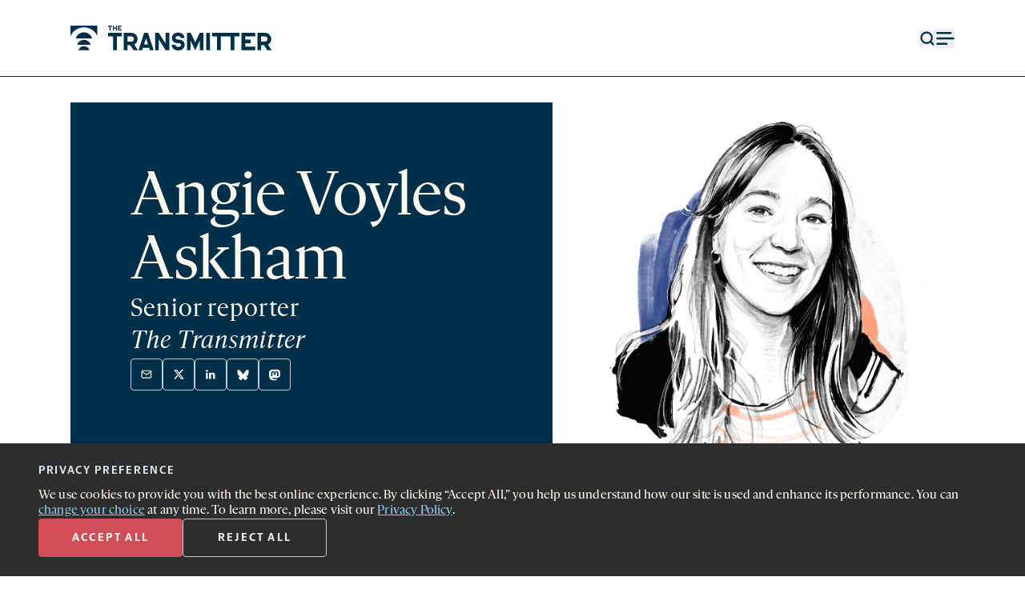

--- FILE ---
content_type: text/html; charset=UTF-8
request_url: https://www.thetransmitter.org/contributor/angie-voyles-askham/?fspec=1
body_size: 30536
content:
<!doctype html>
<html lang="en-US">
<head>
    <title>
        Angie Voyles Askham | The Transmitter: Neuroscience News and Perspectives    </title>
    <meta charset='UTF-8' />
    <meta name='viewport' content='width=device-width'>
    <link rel='icon' href='https://www.thetransmitter.org/wp-content/themes/transmitter2023/frontend/images/favicon.svg'>
    <script>window.dataLayer = window.dataLayer || []; dataLayer.push({'content_group_id':'TTtopics16','content_group_name':'topics pages'});</script>
<!-- The SEO Framework by Sybre Waaijer -->
<meta name="robots" content="max-snippet:-1,max-image-preview:large,max-video-preview:-1" />
<meta property="og:image" content="https://www.thetransmitter.org/wp-content/uploads/2024/10/angie-transmitter-600.png" />
<meta property="og:image:width" content="600" />
<meta property="og:image:height" content="600" />
<meta property="og:image:alt" content="Angie Voyles Askham." />
<meta property="og:locale" content="en_US" />
<meta property="og:type" content="article" />
<meta property="og:title" content="Angie Voyles Askham" />
<meta property="og:url" content="https://www.thetransmitter.org/contributor/angie-voyles-askham/" />
<meta property="og:site_name" content="The Transmitter: Neuroscience News and Perspectives" />
<meta property="og:updated_time" content="2025-03-17T16:56+00:00" />
<meta property="article:published_time" content="2023-11-06T22:45+00:00" />
<meta property="article:modified_time" content="2025-03-17T16:56+00:00" />
<meta name="twitter:card" content="summary_large_image" />
<meta name="twitter:title" content="Angie Voyles Askham" />
<meta name="twitter:image" content="https://www.thetransmitter.org/wp-content/uploads/2024/10/angie-transmitter-600.png" />
<meta name="twitter:image:alt" content="Angie Voyles Askham." />
<link rel="canonical" href="https://www.thetransmitter.org/contributor/angie-voyles-askham/" />
<script type="application/ld+json">
    {"@context":"https://schema.org","@type":"ProfilePage","mainEntity":{"@type":"Person","name":"Angie Voyles Askham","description":"Angie Voyles Askham is a senior reporter for The Transmitter, where she covers systems neuroscience and U.S. federal research funding, among other topics.\n\nBefore joining the team in 2020, Angie worked in radio journalism and academic publishing, and in her training as a neuroscientist she studied the development of visual perception.\n","sameAs":["https://twitter.com/avaskham","https://www.linkedin.com/in/angie-voyles-askham/","https://bsky.app/profile/avaskham.bsky.social","https://mastodon.social/@avaskham"]},"primaryImageOfPage":"https://www.thetransmitter.org/wp-content/uploads/2024/10/angie-transmitter-600.png","isPartOf":{"@type":"WebSite","@id":"https://www.thetransmitter.org/#website","url":"https://www.thetransmitter.org/"},"inLanguage":"en-US","audience":{"@type":"Audience","name":"Neuroscientists"},"url":"https://www.thetransmitter.org/contributor/angie-voyles-askham/","reviewedBy":{"@type":"Organization","name":"The Transmitter","url":"https://www.thetransmitter.org/","logo":{"@type":"ImageObject","@id":"https://www.thetransmitter.org/#logo","url":"https://www.thetransmitter.org/wp-content/uploads/2023/12/tt-sitemap-logo.png"}}}</script>
<!-- / The SEO Framework by Sybre Waaijer | 10.17ms meta | 0.10ms boot -->

<script type="text/javascript">
window._wpemojiSettings = {"baseUrl":"https:\/\/s.w.org\/images\/core\/emoji\/14.0.0\/72x72\/","ext":".png","svgUrl":"https:\/\/s.w.org\/images\/core\/emoji\/14.0.0\/svg\/","svgExt":".svg","source":{"concatemoji":"https:\/\/www.thetransmitter.org\/wp-includes\/js\/wp-emoji-release.min.js?ver=6.2"}};
/*! This file is auto-generated */
!function(e,a,t){var n,r,o,i=a.createElement("canvas"),p=i.getContext&&i.getContext("2d");function s(e,t){p.clearRect(0,0,i.width,i.height),p.fillText(e,0,0);e=i.toDataURL();return p.clearRect(0,0,i.width,i.height),p.fillText(t,0,0),e===i.toDataURL()}function c(e){var t=a.createElement("script");t.src=e,t.defer=t.type="text/javascript",a.getElementsByTagName("head")[0].appendChild(t)}for(o=Array("flag","emoji"),t.supports={everything:!0,everythingExceptFlag:!0},r=0;r<o.length;r++)t.supports[o[r]]=function(e){if(p&&p.fillText)switch(p.textBaseline="top",p.font="600 32px Arial",e){case"flag":return s("\ud83c\udff3\ufe0f\u200d\u26a7\ufe0f","\ud83c\udff3\ufe0f\u200b\u26a7\ufe0f")?!1:!s("\ud83c\uddfa\ud83c\uddf3","\ud83c\uddfa\u200b\ud83c\uddf3")&&!s("\ud83c\udff4\udb40\udc67\udb40\udc62\udb40\udc65\udb40\udc6e\udb40\udc67\udb40\udc7f","\ud83c\udff4\u200b\udb40\udc67\u200b\udb40\udc62\u200b\udb40\udc65\u200b\udb40\udc6e\u200b\udb40\udc67\u200b\udb40\udc7f");case"emoji":return!s("\ud83e\udef1\ud83c\udffb\u200d\ud83e\udef2\ud83c\udfff","\ud83e\udef1\ud83c\udffb\u200b\ud83e\udef2\ud83c\udfff")}return!1}(o[r]),t.supports.everything=t.supports.everything&&t.supports[o[r]],"flag"!==o[r]&&(t.supports.everythingExceptFlag=t.supports.everythingExceptFlag&&t.supports[o[r]]);t.supports.everythingExceptFlag=t.supports.everythingExceptFlag&&!t.supports.flag,t.DOMReady=!1,t.readyCallback=function(){t.DOMReady=!0},t.supports.everything||(n=function(){t.readyCallback()},a.addEventListener?(a.addEventListener("DOMContentLoaded",n,!1),e.addEventListener("load",n,!1)):(e.attachEvent("onload",n),a.attachEvent("onreadystatechange",function(){"complete"===a.readyState&&t.readyCallback()})),(e=t.source||{}).concatemoji?c(e.concatemoji):e.wpemoji&&e.twemoji&&(c(e.twemoji),c(e.wpemoji)))}(window,document,window._wpemojiSettings);
</script>
<style type="text/css">
img.wp-smiley,
img.emoji {
	display: inline !important;
	border: none !important;
	box-shadow: none !important;
	height: 1em !important;
	width: 1em !important;
	margin: 0 0.07em !important;
	vertical-align: -0.1em !important;
	background: none !important;
	padding: 0 !important;
}
</style>
	<link rel='stylesheet' id='wp-block-library-css' href='https://www.thetransmitter.org/wp-includes/css/dist/block-library/style.min.css?ver=6.2' type='text/css' media='all' />
<link rel='stylesheet' id='classic-theme-styles-css' href='https://www.thetransmitter.org/wp-includes/css/classic-themes.min.css?ver=6.2' type='text/css' media='all' />
<style id='global-styles-inline-css' type='text/css'>
body{--wp--preset--color--black: #000000;--wp--preset--color--cyan-bluish-gray: #abb8c3;--wp--preset--color--white: #ffffff;--wp--preset--color--pale-pink: #f78da7;--wp--preset--color--vivid-red: #cf2e2e;--wp--preset--color--luminous-vivid-orange: #ff6900;--wp--preset--color--luminous-vivid-amber: #fcb900;--wp--preset--color--light-green-cyan: #7bdcb5;--wp--preset--color--vivid-green-cyan: #00d084;--wp--preset--color--pale-cyan-blue: #8ed1fc;--wp--preset--color--vivid-cyan-blue: #0693e3;--wp--preset--color--vivid-purple: #9b51e0;--wp--preset--gradient--vivid-cyan-blue-to-vivid-purple: linear-gradient(135deg,rgba(6,147,227,1) 0%,rgb(155,81,224) 100%);--wp--preset--gradient--light-green-cyan-to-vivid-green-cyan: linear-gradient(135deg,rgb(122,220,180) 0%,rgb(0,208,130) 100%);--wp--preset--gradient--luminous-vivid-amber-to-luminous-vivid-orange: linear-gradient(135deg,rgba(252,185,0,1) 0%,rgba(255,105,0,1) 100%);--wp--preset--gradient--luminous-vivid-orange-to-vivid-red: linear-gradient(135deg,rgba(255,105,0,1) 0%,rgb(207,46,46) 100%);--wp--preset--gradient--very-light-gray-to-cyan-bluish-gray: linear-gradient(135deg,rgb(238,238,238) 0%,rgb(169,184,195) 100%);--wp--preset--gradient--cool-to-warm-spectrum: linear-gradient(135deg,rgb(74,234,220) 0%,rgb(151,120,209) 20%,rgb(207,42,186) 40%,rgb(238,44,130) 60%,rgb(251,105,98) 80%,rgb(254,248,76) 100%);--wp--preset--gradient--blush-light-purple: linear-gradient(135deg,rgb(255,206,236) 0%,rgb(152,150,240) 100%);--wp--preset--gradient--blush-bordeaux: linear-gradient(135deg,rgb(254,205,165) 0%,rgb(254,45,45) 50%,rgb(107,0,62) 100%);--wp--preset--gradient--luminous-dusk: linear-gradient(135deg,rgb(255,203,112) 0%,rgb(199,81,192) 50%,rgb(65,88,208) 100%);--wp--preset--gradient--pale-ocean: linear-gradient(135deg,rgb(255,245,203) 0%,rgb(182,227,212) 50%,rgb(51,167,181) 100%);--wp--preset--gradient--electric-grass: linear-gradient(135deg,rgb(202,248,128) 0%,rgb(113,206,126) 100%);--wp--preset--gradient--midnight: linear-gradient(135deg,rgb(2,3,129) 0%,rgb(40,116,252) 100%);--wp--preset--duotone--dark-grayscale: url('#wp-duotone-dark-grayscale');--wp--preset--duotone--grayscale: url('#wp-duotone-grayscale');--wp--preset--duotone--purple-yellow: url('#wp-duotone-purple-yellow');--wp--preset--duotone--blue-red: url('#wp-duotone-blue-red');--wp--preset--duotone--midnight: url('#wp-duotone-midnight');--wp--preset--duotone--magenta-yellow: url('#wp-duotone-magenta-yellow');--wp--preset--duotone--purple-green: url('#wp-duotone-purple-green');--wp--preset--duotone--blue-orange: url('#wp-duotone-blue-orange');--wp--preset--font-size--small: 13px;--wp--preset--font-size--medium: 20px;--wp--preset--font-size--large: 36px;--wp--preset--font-size--x-large: 42px;--wp--preset--spacing--20: 0.44rem;--wp--preset--spacing--30: 0.67rem;--wp--preset--spacing--40: 1rem;--wp--preset--spacing--50: 1.5rem;--wp--preset--spacing--60: 2.25rem;--wp--preset--spacing--70: 3.38rem;--wp--preset--spacing--80: 5.06rem;--wp--preset--shadow--natural: 6px 6px 9px rgba(0, 0, 0, 0.2);--wp--preset--shadow--deep: 12px 12px 50px rgba(0, 0, 0, 0.4);--wp--preset--shadow--sharp: 6px 6px 0px rgba(0, 0, 0, 0.2);--wp--preset--shadow--outlined: 6px 6px 0px -3px rgba(255, 255, 255, 1), 6px 6px rgba(0, 0, 0, 1);--wp--preset--shadow--crisp: 6px 6px 0px rgba(0, 0, 0, 1);}:where(.is-layout-flex){gap: 0.5em;}body .is-layout-flow > .alignleft{float: left;margin-inline-start: 0;margin-inline-end: 2em;}body .is-layout-flow > .alignright{float: right;margin-inline-start: 2em;margin-inline-end: 0;}body .is-layout-flow > .aligncenter{margin-left: auto !important;margin-right: auto !important;}body .is-layout-constrained > .alignleft{float: left;margin-inline-start: 0;margin-inline-end: 2em;}body .is-layout-constrained > .alignright{float: right;margin-inline-start: 2em;margin-inline-end: 0;}body .is-layout-constrained > .aligncenter{margin-left: auto !important;margin-right: auto !important;}body .is-layout-constrained > :where(:not(.alignleft):not(.alignright):not(.alignfull)){max-width: var(--wp--style--global--content-size);margin-left: auto !important;margin-right: auto !important;}body .is-layout-constrained > .alignwide{max-width: var(--wp--style--global--wide-size);}body .is-layout-flex{display: flex;}body .is-layout-flex{flex-wrap: wrap;align-items: center;}body .is-layout-flex > *{margin: 0;}:where(.wp-block-columns.is-layout-flex){gap: 2em;}.has-black-color{color: var(--wp--preset--color--black) !important;}.has-cyan-bluish-gray-color{color: var(--wp--preset--color--cyan-bluish-gray) !important;}.has-white-color{color: var(--wp--preset--color--white) !important;}.has-pale-pink-color{color: var(--wp--preset--color--pale-pink) !important;}.has-vivid-red-color{color: var(--wp--preset--color--vivid-red) !important;}.has-luminous-vivid-orange-color{color: var(--wp--preset--color--luminous-vivid-orange) !important;}.has-luminous-vivid-amber-color{color: var(--wp--preset--color--luminous-vivid-amber) !important;}.has-light-green-cyan-color{color: var(--wp--preset--color--light-green-cyan) !important;}.has-vivid-green-cyan-color{color: var(--wp--preset--color--vivid-green-cyan) !important;}.has-pale-cyan-blue-color{color: var(--wp--preset--color--pale-cyan-blue) !important;}.has-vivid-cyan-blue-color{color: var(--wp--preset--color--vivid-cyan-blue) !important;}.has-vivid-purple-color{color: var(--wp--preset--color--vivid-purple) !important;}.has-black-background-color{background-color: var(--wp--preset--color--black) !important;}.has-cyan-bluish-gray-background-color{background-color: var(--wp--preset--color--cyan-bluish-gray) !important;}.has-white-background-color{background-color: var(--wp--preset--color--white) !important;}.has-pale-pink-background-color{background-color: var(--wp--preset--color--pale-pink) !important;}.has-vivid-red-background-color{background-color: var(--wp--preset--color--vivid-red) !important;}.has-luminous-vivid-orange-background-color{background-color: var(--wp--preset--color--luminous-vivid-orange) !important;}.has-luminous-vivid-amber-background-color{background-color: var(--wp--preset--color--luminous-vivid-amber) !important;}.has-light-green-cyan-background-color{background-color: var(--wp--preset--color--light-green-cyan) !important;}.has-vivid-green-cyan-background-color{background-color: var(--wp--preset--color--vivid-green-cyan) !important;}.has-pale-cyan-blue-background-color{background-color: var(--wp--preset--color--pale-cyan-blue) !important;}.has-vivid-cyan-blue-background-color{background-color: var(--wp--preset--color--vivid-cyan-blue) !important;}.has-vivid-purple-background-color{background-color: var(--wp--preset--color--vivid-purple) !important;}.has-black-border-color{border-color: var(--wp--preset--color--black) !important;}.has-cyan-bluish-gray-border-color{border-color: var(--wp--preset--color--cyan-bluish-gray) !important;}.has-white-border-color{border-color: var(--wp--preset--color--white) !important;}.has-pale-pink-border-color{border-color: var(--wp--preset--color--pale-pink) !important;}.has-vivid-red-border-color{border-color: var(--wp--preset--color--vivid-red) !important;}.has-luminous-vivid-orange-border-color{border-color: var(--wp--preset--color--luminous-vivid-orange) !important;}.has-luminous-vivid-amber-border-color{border-color: var(--wp--preset--color--luminous-vivid-amber) !important;}.has-light-green-cyan-border-color{border-color: var(--wp--preset--color--light-green-cyan) !important;}.has-vivid-green-cyan-border-color{border-color: var(--wp--preset--color--vivid-green-cyan) !important;}.has-pale-cyan-blue-border-color{border-color: var(--wp--preset--color--pale-cyan-blue) !important;}.has-vivid-cyan-blue-border-color{border-color: var(--wp--preset--color--vivid-cyan-blue) !important;}.has-vivid-purple-border-color{border-color: var(--wp--preset--color--vivid-purple) !important;}.has-vivid-cyan-blue-to-vivid-purple-gradient-background{background: var(--wp--preset--gradient--vivid-cyan-blue-to-vivid-purple) !important;}.has-light-green-cyan-to-vivid-green-cyan-gradient-background{background: var(--wp--preset--gradient--light-green-cyan-to-vivid-green-cyan) !important;}.has-luminous-vivid-amber-to-luminous-vivid-orange-gradient-background{background: var(--wp--preset--gradient--luminous-vivid-amber-to-luminous-vivid-orange) !important;}.has-luminous-vivid-orange-to-vivid-red-gradient-background{background: var(--wp--preset--gradient--luminous-vivid-orange-to-vivid-red) !important;}.has-very-light-gray-to-cyan-bluish-gray-gradient-background{background: var(--wp--preset--gradient--very-light-gray-to-cyan-bluish-gray) !important;}.has-cool-to-warm-spectrum-gradient-background{background: var(--wp--preset--gradient--cool-to-warm-spectrum) !important;}.has-blush-light-purple-gradient-background{background: var(--wp--preset--gradient--blush-light-purple) !important;}.has-blush-bordeaux-gradient-background{background: var(--wp--preset--gradient--blush-bordeaux) !important;}.has-luminous-dusk-gradient-background{background: var(--wp--preset--gradient--luminous-dusk) !important;}.has-pale-ocean-gradient-background{background: var(--wp--preset--gradient--pale-ocean) !important;}.has-electric-grass-gradient-background{background: var(--wp--preset--gradient--electric-grass) !important;}.has-midnight-gradient-background{background: var(--wp--preset--gradient--midnight) !important;}.has-small-font-size{font-size: var(--wp--preset--font-size--small) !important;}.has-medium-font-size{font-size: var(--wp--preset--font-size--medium) !important;}.has-large-font-size{font-size: var(--wp--preset--font-size--large) !important;}.has-x-large-font-size{font-size: var(--wp--preset--font-size--x-large) !important;}
.wp-block-navigation a:where(:not(.wp-element-button)){color: inherit;}
:where(.wp-block-columns.is-layout-flex){gap: 2em;}
.wp-block-pullquote{font-size: 1.5em;line-height: 1.6;}
</style>
<link rel='stylesheet' id='privacy-consent-front-css' href='https://www.thetransmitter.org/wp-content/plugins/sf-privacy-consent/css/front.min.css?ver=6.2' type='text/css' media='all' />
<link rel='stylesheet' id='main-css' href='https://www.thetransmitter.org/wp-content/themes/transmitter2023/frontend/dist/main.min.css?ver=1768320349' type='text/css' media='all' />
<script type='text/javascript' src='https://www.thetransmitter.org/wp-includes/js/jquery/jquery.min.js?ver=3.6.3' id='jquery-core-js'></script>
<script type='text/javascript' src='https://www.thetransmitter.org/wp-includes/js/jquery/jquery-migrate.min.js?ver=3.4.0' id='jquery-migrate-js'></script>
<script type='text/javascript' id='privacy-consent-front-js-extra'>
/* <![CDATA[ */
var privacyArgs = {"hideEffect":"fade","cookieTime":"15811200","secure":"1"};
/* ]]> */
</script>
<script type='text/javascript' src='https://www.thetransmitter.org/wp-content/plugins/sf-privacy-consent/js/front.min.js?ver=1.14' id='privacy-consent-front-js'></script>
<script type='text/javascript' id='main-js-extra'>
/* <![CDATA[ */
var mainData = {"empty_email_msg":"Please enter an email address.","nl_not_selected_msg":"Please select at least one newsletter.","submitting_error_msg":"Due to repeated signups, this device is temporarily prevented from submitting this form. Please try again later. If the issue persists, please contact us at\u00a0<a href=\"mailto:newsletters@thetransmitter.org\" target=\"_blank\"><u>newsletters@thetransmitter.org<\/u><\/a>.","prompt_msg":"Click \u201csubmit\u201d to start receiving newsletters.","settings_ty_msg":"Thank you for subscribing!"};
/* ]]> */
</script>
<script type='text/javascript' src='https://www.thetransmitter.org/wp-content/themes/transmitter2023/frontend/dist/main.min.js?ver=1768320350' id='main-js'></script>
<link rel="https://api.w.org/" href="https://www.thetransmitter.org/wp-json/" /><link rel="EditURI" type="application/rsd+xml" title="RSD" href="https://www.thetransmitter.org/xmlrpc.php?rsd" />
<link rel="wlwmanifest" type="application/wlwmanifest+xml" href="https://www.thetransmitter.org/wp-includes/wlwmanifest.xml" />
<link rel="alternate" type="application/json+oembed" href="https://www.thetransmitter.org/wp-json/oembed/1.0/embed?url=https%3A%2F%2Fwww.thetransmitter.org%2Fcontributor%2Fangie-voyles-askham%2F" />
<link rel="alternate" type="text/xml+oembed" href="https://www.thetransmitter.org/wp-json/oembed/1.0/embed?url=https%3A%2F%2Fwww.thetransmitter.org%2Fcontributor%2Fangie-voyles-askham%2F&#038;format=xml" />
<meta name="cdp-version" content="1.4.3" /><script>
                // Define dataLayer and the gtag function.
                window.dataLayer = window.dataLayer || [];
                function gtag(){dataLayer.push(arguments);}

                // Set default consent to 'denied'
                gtag('consent', 'default', {
                'ad_storage': 'denied',
                'ad_user_data': 'denied',
                'ad_personalization': 'denied',
                'analytics_storage': 'denied'
            });
            gtag('consent', 'default', {
                'analytics_storage': 'granted',
                'region': ['US']
            });
                </script>

            <!-- Google Tag Manager -->
            <script>(function(w,d,s,l,i){w[l]=w[l]||[];w[l].push({'gtm.start':
            new Date().getTime(),event:'gtm.js'});var f=d.getElementsByTagName(s)[0],
            j=d.createElement(s),dl=l!='dataLayer'?'&l='+l:'';j.async=true;j.src=
            'https://www.googletagmanager.com/gtm.js?id='+i+dl;f.parentNode.insertBefore(j,f);
            })(window,document,'script','dataLayer','GTM-TVJ9V6L');</script>
            <!-- End Google Tag Manager --></head>
<body class="contributor-template-default single single-contributor postid-107087 ">
    <style>
        .top-nav-icons-color {
            color: #003049;
        }
    </style>
<header data-id='header' class='sticky top-0 bg-white z-20' >
    <div data-id='header-bar' class=''>
        <section>
            <div class='relative col-span-2 lg:col-span-3'>
                <a class="opacity-0 flex font-serif items-center justify-center outline outline-4 outline-med-navy text-med-navy absolute h-0 w-0 bg-white underline overflow-hidden focus:h-full focus:w-full focus:opacity-100" href="#main-content" role="navigation" aria-label="Skip to content">Skip to content</a>
                <a data-id='svg-logo' href='https://www.thetransmitter.org' title='The Transmitter' class='top-nav-icons-color'>
                    <svg class="w-full h-full max-w-40 lg:max-w-none" width="289" height="36" viewBox="0 0 289 36" fill="currentColor" xmlns="http://www.w3.org/2000/svg">
    <g clip-path="url(#clip0_13_621)">
        <path d="M61.0164 15.7446H53.9023V10.5176H73.4657V15.7446H66.3517V35.6213H61.0164V15.7446Z" />
        <path d="M85.7079 28.3654H81.5697V35.6213H76.2344V10.5176H87.0078C92.3431 10.5176 96.1394 14.3003 96.1394 19.4586C96.1394 23.0351 94.2925 25.9924 91.3512 27.4369L96.6183 35.6213H90.3596L85.7079 28.3654ZM81.5697 23.1726H87.1103C89.2992 23.1726 90.8041 21.6251 90.8041 19.4586C90.8041 17.2921 89.2992 15.7446 87.1444 15.7446H81.5697V23.1726Z" />
        <path d="M112.65 32.32H103.758L102.697 35.6213H97.4307L105.536 10.5176H111.008L119.08 35.6213H113.71L112.65 32.32ZM111.008 27.1617L108.204 18.427L105.4 27.1617H111.008Z" />
        <path d="M141.59 10.5176V35.6213H136.323L126.473 20.0088V35.6213H121.206V10.5176H126.473L136.323 26.1301V10.5176H141.59Z" />
        <path d="M154.105 15.2291C151.848 15.2291 150.48 16.3984 150.48 17.8771C150.48 18.8401 151.096 19.4934 152.019 19.8372C153.626 20.4219 155.952 20.1124 158.381 20.8346C161.63 21.7974 163.613 24.2734 163.613 27.7123C163.613 32.5267 159.92 36 154.379 36C149.009 36 145.008 32.6987 145.008 27.8842H150.275C150.275 29.7068 152.053 30.9105 154.447 30.9105C156.944 30.9105 158.346 29.6381 158.346 28.0217C158.346 26.887 157.594 26.1991 156.739 25.8897C155.2 25.3394 152.566 25.5114 150.343 24.8923C147.026 23.964 145.213 21.4191 145.213 18.1522C145.213 13.5098 148.873 10.1396 154.174 10.1396C159.407 10.1396 163.237 13.3035 163.237 17.9458H157.936C157.868 16.2952 156.328 15.2291 154.105 15.2291Z" />
        <path d="M166.896 10.5176H172.197L178.695 24.2042L185.125 10.5176H190.392V35.6213H185.091V22.0033L178.661 35.8964L172.162 22.0033V35.6213H166.896V10.5176Z" />
        <path d="M194.434 10.5176H199.769V35.6213H194.434V10.5176Z" />
        <path d="M209.995 15.7446H202.881V10.5176H222.444V15.7446H215.33V35.6213H209.995V15.7446Z" />
        <path d="M229.45 15.7446H222.336V10.5176H241.899V15.7446H234.785V35.6213H229.45V15.7446Z" />
        <path d="M245.011 10.5176H264.574V15.7446H250.278V20.3871H258.144V25.6143H250.278V30.3942H264.574V35.6213H245.011V10.5176Z" />
        <path d="M277.17 28.3654H273.032V35.6213H267.696V10.5176H278.47C283.805 10.5176 287.601 14.3003 287.601 19.4586C287.601 23.0351 285.754 25.9924 282.813 27.4369L288.08 35.6213H281.822L277.17 28.3654ZM273.032 23.1726H278.572C280.761 23.1726 282.266 21.6251 282.266 19.4586C282.266 17.2921 280.761 15.7446 278.606 15.7446H273.032V23.1726Z" />
        <path d="M31.1257 18.658C29.5983 13.519 24.865 9.77148 19.2572 9.77148C13.6493 9.77148 8.91596 13.519 7.38867 18.658H31.1257Z" />
        <path d="M28.8708 27.8251C27.6336 23.6624 23.7996 20.627 19.2573 20.627C14.7149 20.627 10.8809 23.6624 9.6438 27.8251H28.8708Z" />
        <path d="M27.0445 35.6234C26.0425 32.2517 22.9369 29.793 19.2576 29.793C15.5783 29.793 12.4728 32.2517 11.4707 35.6234H27.0445Z" />
        <path d="M19.2573 2.56731C27.7708 2.56731 35.0978 7.63894 38.4345 14.9382V0H0.0800781V14.9382C3.41697 7.63891 10.7437 2.56731 19.2573 2.56731Z" />
        <path d="M55.9923 1.53594H53.9021V0H59.6501V1.53594H57.5599V7.376H55.9923V1.53594Z" />
        <path d="M60.6829 0H62.2507V2.89992H65.0543V0H66.6219V7.376H65.0543V4.43563H62.2507V7.376H60.6829V0Z" />
        <path d="M67.9346 0H73.4655V1.53594H69.4821V2.89992H71.7934V4.43563H69.4821V5.84032H73.4655V7.37603H67.9346V0Z" />
    </g>
    <defs>
        <clipPath id="clip0_13_621">
            <rect width="289" height="36" fill="white"/>
        </clipPath>
    </defs>
</svg>
                </a>
            </div>
            <div class='flex items-center justify-end col-span-1 col-start-4 text-navy gap-8 sm:col-span-3 sm:col-start-6 lg:col-span-3 lg:col-start-10'>
                <button data-id='search-button' aria-haspopup='dialog' class='top-nav-icons-color'>
                    <svg xmlns="http://www.w3.org/2000/svg" class="object-cover w-3.5 h-3.5 md:w-5 md:h-5" width="18" height="18" viewBox="0 0 18 18" fill="none"><g id="search 1"><path id="Vector" d="M8.25 14.25C11.5637 14.25 14.25 11.5637 14.25 8.25C14.25 4.93629 11.5637 2.25 8.25 2.25C4.93629 2.25 2.25 4.93629 2.25 8.25C2.25 11.5637 4.93629 14.25 8.25 14.25Z" stroke="currentColor" stroke-width="2" stroke-linecap="round" stroke-linejoin="round"/><path id="Vector_2" d="M15.75 15.75L12.4875 12.4875" stroke="currentColor" stroke-width="2" stroke-linecap="round" stroke-linejoin="round"/></g></svg>                    <span class='screen-reader-text'>Open search form</span>
                </button>
                <button data-id='search-close-button' class='hidden'>
                    <svg class='stroke-white object-cover w-3 h-3 hover:stroke-light-red md:w-5 md:h-5' width='20' height='20' viewBox='0 0 20 20' fill='none' xmlns='http://www.w3.org/2000/svg'>
    <title>Close menu</title>
    <g clip-path='url(#clip0_1518_7599)'>
        <path d='M18.5652 18.5L1.59471 1.52939' stroke-width='2' stroke-linecap='round' stroke-linejoin='round'/>
        <path opacity='0.9' d='M1.5948 18.5L18.5653 1.52944' stroke-width='2' stroke-linecap='round' stroke-linejoin='round'/>
    </g>
    <defs>
        <clipPath id='clip0_1518_7599'>
            <rect width='20' height='19' fill='white' transform='translate(0 0.5)'/>
        </clipPath>
    </defs>
</svg>
                    <span class='screen-reader-text'>Close search form</span>
                </button>
                <button data-id='menu-button' class='stroke-navy top-nav-icons-color' aria-haspopup='dialog'>
                    <svg class='stroke-navy object-cover w-3.5 h-3.5 lg:w-6 lg:h-6' width='13' height='10' viewBox='0 0 13 10' fill='none' xmlns='http://www.w3.org/2000/svg'>
    <title>Menu</title>
    <g clip-path='url(#clip0_904_2338)' stroke='currentColor' >
        <path d='M1.30737 5H12.3003' stroke-width='1.25' stroke-linecap='round' stroke-linejoin='round'/>
        <path d='M1.30762 8.66406H7.72018' stroke-width='1.25' stroke-linecap='round' stroke-linejoin='round'/>
        <path d='M1.30737 1.33594H10.4682' stroke-width='1.25' stroke-linecap='round' stroke-linejoin='round'/>
    </g>
    <defs>
        <clipPath id='clip0_904_2338'>
            <rect width='13' height='10' fill='white'/>
        </clipPath>
    </defs>
</svg>
                    <span class='screen-reader-text'>Open menu</span>
                </button>
                <button data-id='menu-close-button' class='hidden'>
                    <svg class='stroke-white object-cover w-3 h-3 hover:stroke-light-red lg:w-5 lg:h-5' width='20' height='20' viewBox='0 0 20 20' fill='none' xmlns='http://www.w3.org/2000/svg'>
    <title>Close menu</title>
    <g clip-path='url(#clip0_1518_7599)'>
        <path d='M18.5652 18.5L1.59471 1.52939' stroke-width='2' stroke-linecap='round' stroke-linejoin='round'/>
        <path opacity='0.9' d='M1.5948 18.5L18.5653 1.52944' stroke-width='2' stroke-linecap='round' stroke-linejoin='round'/>
    </g>
    <defs>
        <clipPath id='clip0_1518_7599'>
            <rect width='20' height='19' fill='white' transform='translate(0 0.5)'/>
        </clipPath>
    </defs>
</svg>
                    <span class='screen-reader-text'>Close menu</span>
                </button>
            </div>
        </section>
        <div class='w-full h-px bg-navy ' data-id='divider'></div>
    </div>
    <section data-id='navigation' class='hidden pt-12 sm:pt-20 bg-navy h-full' role='dialog'>
        <nav class='hidden col-span-4 flex flex-col sm:col-span-8 lg:col-span-12 lg:flex-row lg:justify-between' data-id='menu-nav'>
            <div class='font-serif font-light text-1md text-white lg:text-lg lg:w-73'>
                <div class="menu-header-left-menu-container"><ul id="menu-header-left-menu" class="grid leading-8 gap-8 mb-8 -mt-0.5 firefox:mt-0"><li id="menu-item-203474" class="menu-item menu-item-type-taxonomy menu-item-object-category menu-item-203474 hover:text-light-red"><a href="https://www.thetransmitter.org/./news/">News</a></li>
<li id="menu-item-203475" class="menu-item menu-item-type-taxonomy menu-item-object-category menu-item-203475 hover:text-light-red"><a href="https://www.thetransmitter.org/./perspectives/">Perspectives</a></li>
<li id="menu-item-203478" class="menu-item menu-item-type-taxonomy menu-item-object-category menu-item-203478 hover:text-light-red"><a href="https://www.thetransmitter.org/./features/">Features</a></li>
<li id="menu-item-203476" class="menu-item menu-item-type-taxonomy menu-item-object-category menu-item-203476 hover:text-light-red"><a href="https://www.thetransmitter.org/./profiles/">Profiles</a></li>
<li id="menu-item-234458" class="menu-item menu-item-type-custom menu-item-object-custom menu-item-234458 hover:text-light-red"><a href="https://www.thetransmitter.org/this-paper-changed-my-life/">This paper changed my life</a></li>
<li id="menu-item-203477" class="menu-item menu-item-type-taxonomy menu-item-object-category menu-item-203477 hover:text-light-red"><a href="https://www.thetransmitter.org/./podcasts/">Podcasts</a></li>
<li id="menu-item-203479" class="menu-item menu-item-type-taxonomy menu-item-object-category menu-item-203479 hover:text-light-red"><a href="https://www.thetransmitter.org/./books/">Books</a></li>
<li id="menu-item-231894" class="menu-item menu-item-type-post_type menu-item-object-page menu-item-231894 hover:text-light-red"><a href="https://www.thetransmitter.org/events/">Events</a></li>
<li id="menu-item-231893" class="menu-item menu-item-type-post_type menu-item-object-page menu-item-231893 hover:text-light-red"><a href="https://www.thetransmitter.org/courses/">Courses</a></li>
</ul></div>                <a class='hover:text-light-red' href='https://www.thetransmitter.org/spectrum/'>
                    <svg width='222' height='38' viewBox='0 0 222 38' class='h-7 w-40 lg:w-unset lg:h-unset' fill='none' xmlns='http://www.w3.org/2000/svg' aria-hidden="true"><title>Spectrum logo</title><g clip-path='url(#clip0_1518_7396)'><path d='M205.307 28.5234C204.709 28.526 204.11 28.5173 203.513 28.5369C203.285 28.5444 203.227 28.4545 203.202 28.2483C202.989 26.5471 202.766 24.8471 202.547 23.1466C202.289 21.1394 202.031 19.132 201.768 17.0932C201.62 17.1927 201.583 17.3318 201.521 17.4471C199.564 21.1199 197.61 24.7944 195.653 28.467C195.591 28.5835 195.571 28.7659 195.411 28.7778C195.218 28.7921 195.204 28.5862 195.139 28.4642C193.185 24.8025 191.236 21.1385 189.286 17.4749C189.222 17.3535 189.154 17.2337 189.039 17.0251C188.957 17.6387 188.883 18.1648 188.815 18.6917C188.404 21.8741 187.991 25.0563 187.59 28.2402C187.56 28.4812 187.48 28.544 187.251 28.5364C186.746 28.5197 186.239 28.5228 185.733 28.5351C185.527 28.5402 185.482 28.4701 185.508 28.2731C185.843 25.6999 186.173 23.126 186.503 20.552C186.836 17.9435 187.167 15.3346 187.5 12.726C187.588 12.0365 187.676 11.3471 187.77 10.6584C187.784 10.5555 187.729 10.4025 187.899 10.3791C188.052 10.3581 188.076 10.5025 188.126 10.5992C189.069 12.4024 190.01 14.2065 190.951 16.0105C192.367 18.7267 193.784 21.4432 195.202 24.1585C195.259 24.2676 195.291 24.3965 195.42 24.4847C196.027 23.3227 196.63 22.1654 197.234 21.008C199.02 17.5847 200.806 14.1614 202.592 10.738C202.624 10.6765 202.653 10.6135 202.687 10.553C202.736 10.4638 202.773 10.3476 202.909 10.3797C203.026 10.4074 203.012 10.5179 203.024 10.6068C203.14 11.5146 203.256 12.4224 203.371 13.3304C203.702 15.9392 204.032 18.5482 204.364 21.1568C204.653 23.4206 204.945 25.6841 205.236 27.9476C205.249 28.049 205.23 28.1588 205.307 28.245L205.307 28.5234Z' fill='currentColor'/><path d='M157.613 28.5296C156.804 28.5296 156.004 28.5297 155.203 28.5296C155.023 28.5295 154.995 28.3638 154.928 28.2542C153.887 26.5472 152.845 24.8401 151.817 23.1244C151.679 22.8939 151.529 22.8194 151.268 22.8212C149.946 22.8307 148.623 22.8257 147.3 22.8078C147.043 22.8043 146.974 22.8709 146.976 23.1329C146.989 24.8259 146.976 26.5191 146.989 28.2121C146.991 28.4756 146.919 28.5468 146.663 28.5373C146.123 28.5171 145.582 28.5239 145.042 28.5348C144.845 28.5388 144.783 28.4714 144.786 28.2754C144.796 27.6725 144.79 27.0694 144.79 26.4664C144.79 21.3175 144.793 16.1686 144.782 11.0198C144.781 10.6944 144.873 10.6186 145.183 10.6217C146.851 10.6386 148.519 10.5994 150.186 10.6433C152.2 10.6965 154.048 11.2737 155.521 12.7285C158.855 16.021 157.06 20.5271 153.985 22.0066C153.668 22.159 153.694 22.2607 153.855 22.5125C155.058 24.3912 156.248 26.2781 157.44 28.1641C157.506 28.2675 157.604 28.3576 157.613 28.5296ZM146.982 16.673C146.982 17.9023 146.997 19.1319 146.973 20.3607C146.966 20.7087 147.08 20.7892 147.396 20.7868C147.936 20.7828 148.476 20.8105 149.016 20.841C149.974 20.8949 150.926 20.8563 151.864 20.6536C152.976 20.4135 153.977 19.9682 154.562 18.9099C155.315 17.5462 155.407 14.9809 153.324 13.6019C152.739 13.215 152.101 12.9607 151.423 12.8121C150.014 12.5033 148.582 12.6545 147.159 12.6218C146.928 12.6164 146.984 12.7892 146.984 12.9154C146.981 14.1679 146.983 15.4204 146.982 16.673Z' fill='currentColor'/><path d='M85.2609 19.5786C85.2609 16.7139 85.2654 13.8492 85.2542 10.9845C85.253 10.6925 85.3325 10.6216 85.6172 10.6223C89.5969 10.6319 93.5767 10.6321 97.5565 10.6221C97.8483 10.6213 97.9275 10.7044 97.9117 10.9899C97.8874 11.4292 97.8921 11.8715 97.9105 12.3115C97.9206 12.5539 97.8467 12.6283 97.6042 12.6255C96.5807 12.6133 95.5569 12.6204 94.5332 12.6204C92.3248 12.6205 90.1163 12.6256 87.908 12.6141C87.625 12.6127 87.5395 12.6822 87.5422 12.9772C87.5571 14.6008 87.5567 16.2247 87.5426 17.8483C87.54 18.1434 87.63 18.2099 87.9107 18.2085C90.2226 18.1972 92.5346 18.2079 94.8465 18.1951C95.1455 18.1934 95.2492 18.2619 95.2278 18.5756C95.1986 19.0027 95.2024 19.4344 95.2268 19.8621C95.2436 20.1564 95.1753 20.252 94.8574 20.2498C92.5456 20.2336 90.2336 20.247 87.9217 20.2339C87.6241 20.2322 87.5383 20.2968 87.5411 20.6102C87.5577 22.4774 87.5575 24.3448 87.5418 26.212C87.539 26.5449 87.5965 26.6565 87.9626 26.6546C91.3097 26.6372 94.6569 26.6486 98.004 26.6373C98.3129 26.6362 98.4238 26.7061 98.4002 27.0315C98.3702 27.4468 98.383 27.8663 98.3971 28.2834C98.4039 28.4865 98.3314 28.5498 98.14 28.5339C97.9801 28.5206 97.8182 28.5313 97.6572 28.5313C93.6544 28.5313 89.6516 28.5273 85.6489 28.5388C85.3307 28.5397 85.2525 28.453 85.2539 28.138C85.266 25.2849 85.2609 22.4318 85.2609 19.5786Z' fill='currentColor'/><path d='M179.291 16.5965C179.291 18.4052 179.341 20.2157 179.281 22.0224C179.16 25.6414 176.81 28.187 173.241 28.6614C171.352 28.9124 169.497 28.8295 167.729 28.0442C165.392 27.0065 164.128 25.1501 163.757 22.6366C163.694 22.2115 163.677 21.7833 163.678 21.3536C163.679 17.8981 163.682 14.4427 163.672 10.9872C163.671 10.7006 163.738 10.6074 164.03 10.6219C164.535 10.647 165.043 10.6462 165.547 10.6222C165.834 10.6085 165.91 10.6918 165.909 10.9837C165.899 14.3812 165.9 17.7787 165.904 21.1762C165.905 22.1637 166.115 23.1106 166.541 23.9993C167.373 25.7372 168.785 26.6394 170.66 26.8509C171.536 26.9497 172.408 26.9162 173.261 26.6845C175.387 26.1067 176.484 24.5946 176.935 22.5131C177.046 22.0023 177.085 21.4836 177.084 20.9591C177.079 17.6428 177.085 14.3264 177.075 11.0101C177.074 10.716 177.127 10.6011 177.447 10.6207C177.951 10.6516 178.459 10.6481 178.964 10.6217C179.266 10.6058 179.32 10.7183 179.318 10.9958C179.306 12.8626 179.312 14.7295 179.312 16.5965C179.305 16.5965 179.298 16.5964 179.291 16.5965Z' fill='currentColor'/><path d='M112.522 28.7747C107.933 28.781 104.386 25.9037 103.54 21.4539C102.599 16.4978 105.331 11.8573 110.1 10.6906C112.814 10.0266 115.424 10.3279 117.764 12.0206C118.395 12.4771 118.915 13.0484 119.389 13.667C119.511 13.8268 119.495 13.9027 119.331 14.0121C118.881 14.3126 118.436 14.6222 118.003 14.948C117.831 15.0774 117.749 15.0382 117.613 14.895C116.298 13.5076 114.703 12.7177 112.792 12.5497C109.455 12.2563 106.473 14.6132 105.981 17.9559C105.776 19.3511 105.778 20.7364 106.221 22.0834C107.053 24.6123 108.903 26.0022 111.409 26.4858C113.91 26.9688 116.047 26.0978 117.856 24.3515C118.035 24.1789 118.152 24.136 118.372 24.2653C118.818 24.5274 119.28 24.7632 119.743 24.9958C119.915 25.0826 119.92 25.1505 119.805 25.2996C118.34 27.2062 116.436 28.3434 114.058 28.6623C113.521 28.7343 112.981 28.7537 112.522 28.7747Z' fill='currentColor'/><path d='M66.5231 19.5428C66.5231 16.6906 66.5275 13.8383 66.5165 10.9861C66.5154 10.6932 66.5996 10.6201 66.8821 10.6227C68.5263 10.6375 70.1713 10.6027 71.8147 10.6428C73.7384 10.6896 75.5172 11.2134 76.9862 12.5315C80.2103 15.4243 79.261 20.5478 75.2084 22.1913C74.0342 22.6675 72.8067 22.7793 71.5569 22.7766C70.7178 22.7748 69.8785 22.8118 69.0394 22.8071C68.7609 22.8055 68.7033 22.9029 68.7051 23.1658C68.7166 24.847 68.7052 26.5282 68.7171 28.2093C68.7189 28.4675 68.6562 28.5489 68.3945 28.5377C67.8894 28.516 67.3821 28.5147 66.8772 28.5378C66.5871 28.551 66.5157 28.4555 66.5167 28.169C66.5272 25.2936 66.5231 22.4182 66.5231 19.5428ZM68.711 16.6778C68.711 17.9422 68.7166 19.2066 68.7058 20.4708C68.7039 20.6966 68.7709 20.7727 68.9919 20.7778C69.8772 20.7985 70.7621 20.8505 71.6474 20.8574C72.3845 20.8631 73.1159 20.7728 73.8323 20.5859C75.6634 20.108 76.5839 19.0111 76.7577 17.1015C76.911 15.4173 76.0748 13.9938 74.4895 13.2443C73.9234 12.9767 73.3266 12.8118 72.709 12.7235C71.461 12.5451 70.2051 12.6518 68.953 12.617C68.7084 12.6102 68.7083 12.7406 68.7089 12.9196C68.7129 14.1723 68.711 15.4251 68.711 16.6778Z' fill='currentColor'/><path d='M53.9008 28.7741C51.41 28.7115 49.314 27.6499 47.9112 25.3204C47.762 25.0727 47.7732 24.962 48.0436 24.8361C48.5332 24.6082 49.0078 24.3466 49.4831 24.0888C49.6339 24.0069 49.7313 24.0035 49.7975 24.1824C49.8252 24.2574 49.8742 24.3245 49.9146 24.3946C51.1072 26.4675 53.3861 27.3155 55.6455 26.5558C57.7884 25.8354 58.4261 23.1566 56.6647 21.6316C56.0918 21.1356 55.4451 20.7666 54.7656 20.4474C53.5896 19.8949 52.3788 19.418 51.2358 18.7937C50.8001 18.5557 50.3894 18.2817 49.9977 17.9751C47.8922 16.3271 48.078 13.1284 50.1027 11.5857C51.1613 10.7791 52.3693 10.427 53.675 10.3952C55.2754 10.3562 56.7529 10.7277 57.9995 11.8057C58.3953 12.148 58.7233 12.5487 59.0169 12.9817C59.119 13.1323 59.1472 13.2256 58.9483 13.3234C58.4735 13.557 58.0068 13.8075 57.5421 14.0611C57.4023 14.1375 57.3291 14.1329 57.2492 13.9778C56.3074 12.1488 53.7902 11.8976 52.44 12.5389C51.8629 12.8129 51.3973 13.2121 51.0917 13.786C50.6472 14.6207 50.7486 15.465 51.3837 16.1611C51.8425 16.664 52.4161 17.0073 53.0085 17.3201C53.9351 17.8095 54.9058 18.2035 55.8531 18.6483C56.5726 18.9862 57.2667 19.3678 57.9235 19.8215C60.7763 21.7922 60.631 25.4308 58.0459 27.4541C56.8749 28.3705 55.5325 28.7733 53.9008 28.7741Z' fill='currentColor'/><path d='M132.417 20.5186C132.417 23.0697 132.412 25.6207 132.423 28.1717C132.424 28.4565 132.359 28.5515 132.067 28.5384C131.527 28.5141 130.985 28.511 130.446 28.539C130.109 28.5565 130.004 28.4757 130.005 28.1094C130.019 23.0769 130.015 18.0444 130.015 13.0119C130.015 12.6813 129.851 12.516 129.525 12.5159C127.685 12.5159 125.845 12.5099 124.005 12.5227C123.739 12.5245 123.672 12.4442 123.682 12.1908C123.701 11.751 123.693 11.3097 123.685 10.8692C123.682 10.6941 123.735 10.6055 123.92 10.6281C123.977 10.635 124.035 10.629 124.092 10.629C128.842 10.629 133.591 10.6327 138.341 10.6211C138.675 10.6202 138.783 10.7045 138.755 11.042C138.725 11.4105 138.729 11.7849 138.754 12.1542C138.774 12.4419 138.686 12.5248 138.396 12.5226C136.625 12.5092 134.854 12.5159 133.084 12.5159C132.639 12.5159 132.417 12.7368 132.417 13.1786C132.417 15.6252 132.417 18.0719 132.417 20.5186Z' fill='currentColor'/><path d='M24.5833 0H0V20.2783L9.85808 38.7794L34.1538 19.6418L24.5833 0ZM9.41516 35.1736L1.29877 19.9411V3.41401L9.41516 19.6094V35.1736ZM1.71094 1.32554H23.7787L32.2868 18.7869H10.4618L1.71094 1.32554ZM10.7139 36.4309V20.1124H31.4307L10.7139 36.4309Z' fill='currentColor'/></g><defs><clipPath id='clip0_1518_7396'><rect width='222' height='38' fill='currentColor'/></clipPath></defs></svg>
                </a>
                <div class='h-px w-full bg-white my-8 lg:hidden'></div>
            </div>
            <div class='font-sans font-bold text-white text-sm uppercase lg:text-1sm lg:w-73'>
                <div class="menu-header-middle-menu-container"><ul id="menu-header-middle-menu" class="grid gap-8 leading-4 tracking-extra-wide"><li id="menu-item-209678" class="menu-item menu-item-type-custom menu-item-object-custom menu-item-209678 hover:text-light-red"><a href="https://www.thetransmitter.org/from-bench-to-bot/">AI: From bench to bot</a></li>
<li id="menu-item-234459" class="menu-item menu-item-type-custom menu-item-object-custom menu-item-234459 hover:text-light-red"><a href="https://www.thetransmitter.org/prevalence/">Autism prevalence</a></li>
<li id="menu-item-205377" class="menu-item menu-item-type-custom menu-item-object-custom menu-item-205377 hover:text-light-red"><a href="https://www.thetransmitter.org/brain-imaging/">Brain imaging</a></li>
<li id="menu-item-205384" class="menu-item menu-item-type-custom menu-item-object-custom menu-item-205384 hover:text-light-red"><a href="https://www.thetransmitter.org/computational-neuroscience/">Computational neuroscience</a></li>
<li id="menu-item-205378" class="menu-item menu-item-type-custom menu-item-object-custom menu-item-205378 hover:text-light-red"><a href="https://www.thetransmitter.org/craft-and-careers/">Craft and careers</a></li>
<li id="menu-item-234023" class="menu-item menu-item-type-custom menu-item-object-custom menu-item-234023 hover:text-light-red"><a href="https://www.thetransmitter.org/funding">Funding and policy</a></li>
<li id="menu-item-209681" class="menu-item menu-item-type-custom menu-item-object-custom menu-item-209681 hover:text-light-red"><a href="https://www.thetransmitter.org/how-to-teach-this-paper/">How to teach this paper</a></li>
<li id="menu-item-205379" class="menu-item menu-item-type-custom menu-item-object-custom menu-item-205379 hover:text-light-red"><a href="https://www.thetransmitter.org/neural-circuits/">Neural circuits</a></li>
<li id="menu-item-228944" class="menu-item menu-item-type-custom menu-item-object-custom menu-item-228944 hover:text-light-red"><a href="https://www.thetransmitter.org/neuroai/">NeuroAI</a></li>
<li id="menu-item-209682" class="menu-item menu-item-type-custom menu-item-object-custom menu-item-209682 hover:text-light-red"><a href="https://www.thetransmitter.org/open-neuroscience-and-data-sharing/">Open neuroscience and data-sharing</a></li>
<li id="menu-item-205381" class="menu-item menu-item-type-custom menu-item-object-custom menu-item-205381 hover:text-light-red"><a href="https://www.thetransmitter.org/systems-neuroscience/">Systems neuroscience</a></li>
<li id="menu-item-205382" class="menu-item menu-item-type-custom menu-item-object-custom menu-item-205382 hover:text-light-red"><a href="https://www.thetransmitter.org/science-and-society/">Science and society</a></li>
</ul></div>                <a href='https://www.thetransmitter.org/topics/' class='block leading-3 tracking-extra-wide text-light-navy-2 underline mt-8 hover:text-light-red'>See all topics</a>
                <div class='h-px w-full bg-white my-8 lg:hidden'></div>
            </div>
            <div class='font-sans font-bold text-white text-sm uppercase lg:text-1sm lg:w-73' data-id='header-right-menu'>
                <div class="menu-header-right-menu-container"><ul id="menu-header-right-menu" class="grid gap-8 mb-8 leading-4 tracking-extra-wide"><li id="menu-item-200765" class="menu-item menu-item-type-post_type menu-item-object-page menu-item-200765 hover:text-light-red"><a href="https://www.thetransmitter.org/about/">About <em>The Transmitter</em></a></li>
<li id="menu-item-203482" class="menu-item menu-item-type-post_type menu-item-object-page menu-item-203482 hover:text-light-red"><a href="https://www.thetransmitter.org/newsletters-alerts/">Newsletters and alerts</a></li>
<li id="menu-item-231890" class="menu-item menu-item-type-custom menu-item-object-custom menu-item-231890 hover:text-light-red"><a href="https://www.thetransmitter.org/early-career-researchers/">Early-career researcher resource center</a></li>
<li id="menu-item-233357" class="menu-item menu-item-type-post_type menu-item-object-page menu-item-233357 hover:text-light-red"><a href="https://www.thetransmitter.org/mentorship-directory/">Mentorship Directory</a></li>
<li id="menu-item-203483" class="menu-item menu-item-type-custom menu-item-object-custom menu-item-203483 hover:text-light-red"><a href="https://www.thetransmitter.org/feed/">RSS</a></li>
<li id="menu-item-200760" class="menu-item menu-item-type-post_type menu-item-object-page menu-item-200760 hover:text-light-red"><a href="https://www.thetransmitter.org/editorial-policies/">Editorial Policies</a></li>
<li id="menu-item-200764" class="menu-item menu-item-type-post_type menu-item-object-page menu-item-200764 hover:text-light-red"><a href="https://www.thetransmitter.org/contact-us/">Contact Us</a></li>
</ul></div>                <div class='h-px w-full bg-white mb-8'></div>
                    <div class='flex flex-col gap-4 text-light-navy-2'>
                    <div class='text-1xs lg:text-2xs'>Follow The transmitter:</div>
                <div class='flex gap-2'>
            <a class='group flex items-center justify-center border border-light-navy rounded w-10 h-10 cursor-pointer hover:bg-light-navy-2' href=https://www.facebook.com/thetransmitternews target="_blank" data-id=''>
    <span class='screen-reader-text'>
        Facebook - opens a new tab    </span>
    <svg class='fill-white group-hover:fill-med-red' xmlns='http://www.w3.org/2000/svg' width='7' height='12' fill='currentColor'><path d='m5.862 6.714.318-2.068H4.195V3.304c0-.566.277-1.118 1.166-1.118h.902V.426s-.818-.14-1.601-.14c-1.634 0-2.703.99-2.703 2.784v1.576H.143v2.068h1.816v5h2.236v-5h1.667Z'/></svg>
</a>
<a class='group flex items-center justify-center border border-light-navy rounded w-10 h-10 cursor-pointer hover:bg-light-navy-2' href=https://www.instagram.com/the_transmitter_news/ target="_blank" data-id=''>
    <span class='screen-reader-text'>
        Instagram - opens a new tab    </span>
    <svg class="fill-white group-hover:fill-med-red" xmlns='http://www.w3.org/2000/svg' width='12' height='12' fill='currentColor'>
    <path d='M6 0C4.37 0 4.166.007 3.526.036c-.638.03-1.075.13-1.456.279-.395.153-.73.358-1.063.692A2.94 2.94 0 0 0 .315 2.07c-.148.381-.25.818-.279 1.456C.006 4.166 0 4.371 0 6c0 1.63.007 1.834.036 2.474.03.638.13 1.075.279 1.456.153.395.358.73.692 1.063.334.333.668.539 1.063.692.381.148.818.25 1.456.279.64.03.845.036 2.474.036 1.63 0 1.834-.007 2.474-.036.638-.03 1.075-.13 1.456-.279.395-.153.73-.359 1.063-.692.333-.334.539-.668.692-1.063.148-.381.25-.818.279-1.456.03-.64.036-.845.036-2.474 0-1.63-.007-1.834-.036-2.474-.03-.638-.13-1.075-.279-1.456a2.941 2.941 0 0 0-.692-1.063A2.942 2.942 0 0 0 9.93.315C9.55.167 9.112.065 8.474.036 7.834.006 7.629 0 6 0Zm0 1.081c1.602 0 1.792.006 2.425.035.585.027.902.124 1.114.207.28.109.48.239.69.448.21.21.34.41.448.69.082.212.18.53.207 1.114.029.633.035.823.035 2.425 0 1.602-.006 1.792-.035 2.425-.027.585-.125.902-.207 1.114a1.86 1.86 0 0 1-.448.69c-.21.21-.41.34-.69.448-.212.082-.53.18-1.114.207-.633.029-.823.035-2.425.035-1.602 0-1.792-.006-2.425-.035-.585-.027-.902-.125-1.114-.207a1.86 1.86 0 0 1-.69-.448c-.21-.21-.34-.41-.448-.69-.083-.212-.18-.53-.207-1.114-.029-.633-.035-.823-.035-2.425 0-1.602.006-1.792.035-2.425.027-.585.124-.902.207-1.114.109-.28.239-.48.448-.69.21-.21.41-.34.69-.448.212-.083.53-.18 1.114-.207.633-.029.823-.035 2.425-.035'/>
    <path d='M6 8a2 2 0 1 1 0-4 2 2 0 0 1 0 4Zm0-5.081A3.081 3.081 0 1 0 6 9.08a3.081 3.081 0 0 0 0-6.162Zm3.923-.122a.72.72 0 1 1-1.44 0 .72.72 0 0 1 1.44 0Z'/>
</svg>
</a>
<a class='group flex items-center justify-center border border-light-navy rounded w-10 h-10 cursor-pointer hover:bg-light-navy-2' href=https://twitter.com/_thetransmitter target="_blank" data-id=''>
    <span class='screen-reader-text'>
        X twitter - opens a new tab    </span>
    <svg class="fill-white group-hover:fill-med-red" xmlns='http://www.w3.org/2000/svg' width='13' height='12' fill='currentColor'><path d='M9.958 0h1.938L7.661 4.84l4.982 6.587H8.742L5.686 7.433 2.19 11.428H.25L4.78 6.25 0 0h4l2.763 3.652L9.958 0Zm-.68 10.268h1.073L3.417 1.1H2.264l7.013 9.17Z'/></svg>
</a>
<a class='group flex items-center justify-center border border-light-navy rounded w-10 h-10 cursor-pointer hover:bg-light-navy-2' href=https://linkedin.com/company/thetransmitter/ target="_blank" data-id=''>
    <span class='screen-reader-text'>
        Linkedin - opens a new tab    </span>
    <svg class="fill-white group-hover:fill-med-red" width="12" height="12" viewBox="0 0 12 12" fill="currentColor" xmlns="http://www.w3.org/2000/svg"><path fill-rule="evenodd" clip-rule="evenodd" d="M2.75179 1.37596C2.75179 2.13584 2.13578 2.75185 1.3759 2.75185C0.616009 2.75185 0 2.13584 0 1.37596C0 0.61607 0.616009 6.10352e-05 1.3759 6.10352e-05C2.13578 6.10352e-05 2.75179 0.61607 2.75179 1.37596ZM4.04982 11.4281V3.79462H6.32495V4.83849H6.35702C6.67332 4.23921 7.44679 3.60597 8.60071 3.60597C11.0041 3.60597 11.4468 5.18624 11.4468 7.24254V11.4287H9.07548V7.71605C9.07548 6.83128 9.06039 5.69245 7.84233 5.69245C6.6073 5.69245 6.4199 6.65709 6.4199 7.65317V11.4281H4.04982ZM2.56136 3.79462H0.1875V11.4281H2.56136V3.79462Z" /></svg>
</a>
<a class='group flex items-center justify-center border border-light-navy rounded w-10 h-10 cursor-pointer hover:bg-light-navy-2' href=https://www.youtube.com/@The_Transmitter/ target="_blank" data-id=''>
    <span class='screen-reader-text'>
        Youtube - opens a new tab    </span>
    <svg xmlns='http://www.w3.org/2000/svg' width='15' height='11' class='fill-white group-hover:fill-med-red' viewBox='0 0 15 11' fill='currentColor'>
    <title>YouTube</title>
    <path d='M2.883.195C1.875.32 1.266.515.937.883.257 1.57-.07 4.199.118 7.098c.14 2.086.235 2.379.797 2.992.586.617.844.664 3.211.836 1.406.097 4.031.125 5.813.05 4.804-.246 4.921-.37 4.945-5.453 0-3.683-.188-4.418-1.313-5.03C13.008.147 5.086-.052 2.883.194Zm6.75 5.403c-.094.172-3.492 2.257-3.68 2.257-.14 0-.117-4.32.024-4.468.187-.196 3.773 1.992 3.656 2.21Zm0 0'/>
</svg>
</a>
<a class='group flex items-center justify-center border border-light-navy rounded w-10 h-10 cursor-pointer hover:bg-light-navy-2' href=https://bsky.app/profile/thetransmitter.bsky.social/ target="_blank" data-id=''>
    <span class='screen-reader-text'>
        Bluesky - opens a new tab    </span>
    <svg xmlns='http://www.w3.org/2000/svg' width='15' height='13' class='fill-white group-hover:fill-med-red' viewBox='0 0 14 13' fill='currentColor'>
    <title>Bluesky</title>
    <path d='M3.035.875C4.641 2.141 6.367 4.715 7 6.094c.633-1.38 2.36-3.953 3.965-5.219C12.125-.043 14-.75 14 1.504c0 .45-.246 3.781-.39 4.32-.497 1.883-2.32 2.36-3.938 2.07 2.828.508 3.55 2.188 1.996 3.868-2.957 3.191-4.246-.801-4.578-1.825C7.027 9.75 7 9.665 7 9.739c0-.074-.027.012-.09.2-.332 1.023-1.62 5.015-4.578 1.824-1.555-1.68-.836-3.36 1.996-3.867-1.617.289-3.441-.188-3.937-2.07C.246 5.284 0 1.952 0 1.503 0-.75 1.875-.043 3.035.875Zm0 0'/>
</svg>
</a>
<a class='group flex items-center justify-center border border-light-navy rounded w-10 h-10 cursor-pointer hover:bg-light-navy-2' href=https://mastodon.social/@thetransmitter/ target="_blank" data-id=''>
    <span class='screen-reader-text'>
        Mastodon - opens a new tab    </span>
    <svg xmlns='http://www.w3.org/2000/svg' width='14' height='15' class='fill-white group-hover:fill-med-red' viewBox='0 0 14 14' fill='currentColor'>
    <title>Mastodon</title>
    <path d='M13.945 3.184c-.218-1.48-1.613-2.645-3.27-2.868-.28-.039-1.34-.18-3.792-.18h-.016c-2.453 0-2.98.141-3.258.18C1.996.536.527 1.582.172 3.074 0 3.813-.02 4.63.012 5.38c.047 1.074.054 2.144.16 3.215.074.71.203 1.414.383 2.11.34 1.28 1.71 2.347 3.054 2.78a8.86 8.86 0 0 0 4.473.22c.164-.036.324-.075.484-.122.36-.105.786-.227 1.094-.434.004 0 .008-.003.012-.011 0-.004.004-.008.004-.012V12.09c0-.008-.004-.012-.004-.016l-.012-.011c-.004 0-.008-.004-.012-.004h-.015c-.95.21-1.922.312-2.903.312-1.68 0-2.132-.734-2.261-1.043a2.857 2.857 0 0 1-.196-.82c-.003-.004 0-.008 0-.016.004-.004.008-.008.012-.008.004-.004.008-.007.012-.007h.016c.933.207 1.894.312 2.855.312.23 0 .46 0 .691-.004.97-.027 1.989-.07 2.938-.242.023-.004.047-.008.07-.016 1.5-.265 2.926-1.097 3.07-3.21.008-.083.02-.872.02-.958.004-.293.105-2.078-.012-3.175Zm-2.312 5.27h-1.578V4.886c0-.75-.34-1.13-1.028-1.13-.757 0-1.136.45-1.136 1.345V7.05H6.32V5.1c0-.894-.38-1.343-1.137-1.343-.688 0-1.032.379-1.032 1.129v3.566H2.578V4.781c0-.75.207-1.347.621-1.789.43-.441.992-.668 1.688-.668.808 0 1.418.29 1.828.86l.39.609.395-.61c.406-.57 1.016-.859 1.824-.859.696 0 1.258.227 1.688.668.414.442.625 1.04.625 1.79Zm0 0'/>
</svg>
</a>
        </div>
    </div>
            </div>
        </nav>
        <nav class='hidden col-span-4 flex flex-col gap-12 sm:col-span-8 lg:col-span-12 lg:gap-19' data-id='search-nav'>
            <div data-id='header-search'>
    <form class='flex flex-col gap-3 col-span-4 sm:col-span-8 sm:gap-2 lg:col-span-12 pt-16 lg:pt-12 pb-10 lg:pb-0' role='search' method='get' action='https://www.thetransmitter.org/'>
        <div class='flex relative text-med-navy-2'>
            <svg xmlns="http://www.w3.org/2000/svg" class="absolute self-center left-4 sm:left-8" width="18" height="18" viewBox="0 0 18 18" fill="none"><g id="search 1"><path id="Vector" d="M8.25 14.25C11.5637 14.25 14.25 11.5637 14.25 8.25C14.25 4.93629 11.5637 2.25 8.25 2.25C4.93629 2.25 2.25 4.93629 2.25 8.25C2.25 11.5637 4.93629 14.25 8.25 14.25Z" stroke="currentColor" stroke-width="2" stroke-linecap="round" stroke-linejoin="round"/><path id="Vector_2" d="M15.75 15.75L12.4875 12.4875" stroke="currentColor" stroke-width="2" stroke-linecap="round" stroke-linejoin="round"/></g></svg>            <input type='text' class='w-full border-2 font-serif text-1sm focus-visible:outline-none
            rounded-full h-12 py-4.5 pl-10.5 sm:pl-16 sm:pt-5 sm:pb-4 sm:h-16 border-light-navy bg-navy text-white lg:text-3sm lg:tracking-wide lg:leading-8' name='s' id='s' placeholder='Search...' data-id='search-input' aria-label='Search field'>
        </div>
            </form>
</div>
            <div class='flex flex-col gap-4 self-center w-full lg:w-2/3'>
                <div class='font-sans text-light-navy-2 text-2xs font-bold uppercase'>Popular searches:</div>
                
<div class='flex flex-col text-med-navy justify-start gap-6 sm:flex sm:col-span-3 lg:col-span-4'>
    <div class='flex gap-2 flex-wrap items-start'>
            <a href='/?s=brain imaging' class='flex font-bold cursor-pointer py-2.252 px-6 text-2xs border-0.5 uppercase rounded-2.5xl text-light-navy-2 hover:no-underline hover:bg-light-navy-2 hover:border-light-navy hover:text-med-red bg-navy light-navy-2 border-med-navy-2'>
        brain imaging    </a>
    <a href='/?s=craft and careers' class='flex font-bold cursor-pointer py-2.252 px-6 text-2xs border-0.5 uppercase rounded-2.5xl text-light-navy-2 hover:no-underline hover:bg-light-navy-2 hover:border-light-navy hover:text-med-red bg-navy light-navy-2 border-med-navy-2'>
        craft and careers    </a>
    <a href='/?s=funding and policy' class='flex font-bold cursor-pointer py-2.252 px-6 text-2xs border-0.5 uppercase rounded-2.5xl text-light-navy-2 hover:no-underline hover:bg-light-navy-2 hover:border-light-navy hover:text-med-red bg-navy light-navy-2 border-med-navy-2'>
        funding and policy    </a>
    <a href='/?s=neural circuits' class='flex font-bold cursor-pointer py-2.252 px-6 text-2xs border-0.5 uppercase rounded-2.5xl text-light-navy-2 hover:no-underline hover:bg-light-navy-2 hover:border-light-navy hover:text-med-red bg-navy light-navy-2 border-med-navy-2'>
        neural circuits    </a>
    <a href='/?s=connectivity' class='flex font-bold cursor-pointer py-2.252 px-6 text-2xs border-0.5 uppercase rounded-2.5xl text-light-navy-2 hover:no-underline hover:bg-light-navy-2 hover:border-light-navy hover:text-med-red bg-navy light-navy-2 border-med-navy-2'>
        connectivity    </a>
    <a href='/?s=systems neuroscience' class='flex font-bold cursor-pointer py-2.252 px-6 text-2xs border-0.5 uppercase rounded-2.5xl text-light-navy-2 hover:no-underline hover:bg-light-navy-2 hover:border-light-navy hover:text-med-red bg-navy light-navy-2 border-med-navy-2'>
        systems neuroscience    </a>
    <a href='/?s=science and society' class='flex font-bold cursor-pointer py-2.252 px-6 text-2xs border-0.5 uppercase rounded-2.5xl text-light-navy-2 hover:no-underline hover:bg-light-navy-2 hover:border-light-navy hover:text-med-red bg-navy light-navy-2 border-med-navy-2'>
        science and society    </a>
    <a href='/?s=open neuroscience' class='flex font-bold cursor-pointer py-2.252 px-6 text-2xs border-0.5 uppercase rounded-2.5xl text-light-navy-2 hover:no-underline hover:bg-light-navy-2 hover:border-light-navy hover:text-med-red bg-navy light-navy-2 border-med-navy-2'>
        open neuroscience    </a>
    <a href='/?s=computational neuroscience' class='flex font-bold cursor-pointer py-2.252 px-6 text-2xs border-0.5 uppercase rounded-2.5xl text-light-navy-2 hover:no-underline hover:bg-light-navy-2 hover:border-light-navy hover:text-med-red bg-navy light-navy-2 border-med-navy-2'>
        computational neuroscience    </a>
    </div>
    <a href="https://www.thetransmitter.org/topics/" class="font-sans font-bold uppercase text-sm underline leading-5.6 text-light-navy-2">See all topics</a></div><div class='flex flex-col text-med-navy justify-start gap-6 sm:flex sm:col-span-3 lg:col-span-4'>
    <div class='flex gap-2 flex-wrap items-start'>
            </div>
</div>
            </div>
        </nav>
    </section>
</header>
<main class=''> 
<span id="main-content" tabindex="-1" class="target:before:content-empty target:before:block target:before:h-35 target:before:-mt-35"></span>
<div class='gap-12 lg:gap-20'>
    <section class='pb-8'>
    <div class='col-span-4 lg:col-span-12 flex flex-col relative bg-navy lg:block lg:min-h-125.6'>
        <img width="600" height="600" src="https://www.thetransmitter.org/wp-content/uploads/2024/10/angie-transmitter-600.png" class="object-cover lg:absolute lg:top-0 lg:right-0 h-full w-full aspect-3/4 lg:col-span-1 lg:w-auto lg:max-w-1/2 lg:min-h-125.6" alt="Angie Voyles Askham." decoding="async" loading="lazy" srcset="https://www.thetransmitter.org/wp-content/uploads/2024/10/angie-transmitter-600.png 600w, https://www.thetransmitter.org/wp-content/uploads/2024/10/angie-transmitter-600-300x300.png 300w, https://www.thetransmitter.org/wp-content/uploads/2024/10/angie-transmitter-600-150x150.png 150w" sizes="(max-width: 600px) 100vw, 600px" />        <div class='relative bg-navy p-6 flex flex-col gap-6 lg:grid-cols-2 lg:pl-17.8 lg:bg-opacity-85 lg:max-w-1/2 lg:justify-between lg:pb-8 lg:pt-20 lg:h-full'>
            <div class='flex flex-col gap-6 lg:gap-8 font-light'>
                <h1 class='font-serif text-tan text-2lg lg:text-4xl'>
                    Angie Voyles Askham                </h1>
                <div>
                    <p class='font-serif text-md tracking-wide text-tan lg:text-lg lg:tracking-wide-lg lg:leading-10.1'>
                        Senior reporter                        <br>
                        <em>The Transmitter</em>                    </p>
                </div>
                            </div>
                <div class='flex flex-col gap-4 text-tan'>
                <div class='flex gap-2'>
            <a class='group flex items-center justify-center border border-light-navy rounded w-10 h-10 cursor-pointer hover:bg-light-navy-2' href="/cdn-cgi/l/email-protection#8dece3eae4e8cdf9e5e8f9ffece3fee0e4f9f9e8ffa3e2ffea" target="_blank" data-id=''>
    <span class='screen-reader-text'>
        Mail - opens a new tab    </span>
    <svg class="fill-white group-hover:fill-med-red" width="14" height="14" viewBox="0 0 14 14" fill="none" xmlns="http://www.w3.org/2000/svg"><g id="icon-mail" clip-path="url(#clip0_2388_12)"><path id="Shape" fill-rule="evenodd" clip-rule="evenodd" d="M0.572702 3.32354C0.572609 3.32903 0.572599 3.33451 0.572673 3.33998V9.99984C0.572673 10.9178 1.34447 11.6665 2.29069 11.6665H11.4535C12.3997 11.6665 13.1715 10.9178 13.1715 9.99984V3.34005C13.1716 3.33452 13.1716 3.32899 13.1715 3.32346C13.166 2.40996 12.3963 1.66651 11.4535 1.66651H2.29069C1.34779 1.66651 0.57808 2.41001 0.572702 3.32354ZM1.77905 3.08537C1.87376 2.90369 2.06852 2.77762 2.29069 2.77762H11.4535C11.6756 2.77762 11.8704 2.90369 11.9651 3.08537L6.87208 6.54392L1.77905 3.08537ZM12.0261 4.40021V9.99984C12.0261 10.3041 11.7671 10.5554 11.4535 10.5554H2.29069C1.97703 10.5554 1.71802 10.3041 1.71802 9.99984V4.40021L6.54367 7.6772C6.74086 7.8111 7.00331 7.8111 7.20049 7.6772L12.0261 4.40021Z" fill="currentColor"/></g><defs><clipPath id="clip0_2388_12"><rect width="13.7442" height="13.3333" fill="currentColor"/></clipPath></defs></svg>
</a>
<a class='group flex items-center justify-center border border-light-navy rounded w-10 h-10 cursor-pointer hover:bg-light-navy-2' href=https://twitter.com/avaskham target="_blank" data-id=''>
    <span class='screen-reader-text'>
        X twitter - opens a new tab    </span>
    <svg class="fill-white group-hover:fill-med-red" xmlns='http://www.w3.org/2000/svg' width='13' height='12' fill='currentColor'><path d='M9.958 0h1.938L7.661 4.84l4.982 6.587H8.742L5.686 7.433 2.19 11.428H.25L4.78 6.25 0 0h4l2.763 3.652L9.958 0Zm-.68 10.268h1.073L3.417 1.1H2.264l7.013 9.17Z'/></svg>
</a>
<a class='group flex items-center justify-center border border-light-navy rounded w-10 h-10 cursor-pointer hover:bg-light-navy-2' href=https://www.linkedin.com/in/angie-voyles-askham/ target="_blank" data-id=''>
    <span class='screen-reader-text'>
        Linkedin - opens a new tab    </span>
    <svg class="fill-white group-hover:fill-med-red" width="12" height="12" viewBox="0 0 12 12" fill="currentColor" xmlns="http://www.w3.org/2000/svg"><path fill-rule="evenodd" clip-rule="evenodd" d="M2.75179 1.37596C2.75179 2.13584 2.13578 2.75185 1.3759 2.75185C0.616009 2.75185 0 2.13584 0 1.37596C0 0.61607 0.616009 6.10352e-05 1.3759 6.10352e-05C2.13578 6.10352e-05 2.75179 0.61607 2.75179 1.37596ZM4.04982 11.4281V3.79462H6.32495V4.83849H6.35702C6.67332 4.23921 7.44679 3.60597 8.60071 3.60597C11.0041 3.60597 11.4468 5.18624 11.4468 7.24254V11.4287H9.07548V7.71605C9.07548 6.83128 9.06039 5.69245 7.84233 5.69245C6.6073 5.69245 6.4199 6.65709 6.4199 7.65317V11.4281H4.04982ZM2.56136 3.79462H0.1875V11.4281H2.56136V3.79462Z" /></svg>
</a>
<a class='group flex items-center justify-center border border-light-navy rounded w-10 h-10 cursor-pointer hover:bg-light-navy-2' href=https://bsky.app/profile/avaskham.bsky.social target="_blank" data-id=''>
    <span class='screen-reader-text'>
        Bluesky - opens a new tab    </span>
    <svg xmlns='http://www.w3.org/2000/svg' width='15' height='13' class='fill-white group-hover:fill-med-red' viewBox='0 0 14 13' fill='currentColor'>
    <title>Bluesky</title>
    <path d='M3.035.875C4.641 2.141 6.367 4.715 7 6.094c.633-1.38 2.36-3.953 3.965-5.219C12.125-.043 14-.75 14 1.504c0 .45-.246 3.781-.39 4.32-.497 1.883-2.32 2.36-3.938 2.07 2.828.508 3.55 2.188 1.996 3.868-2.957 3.191-4.246-.801-4.578-1.825C7.027 9.75 7 9.665 7 9.739c0-.074-.027.012-.09.2-.332 1.023-1.62 5.015-4.578 1.824-1.555-1.68-.836-3.36 1.996-3.867-1.617.289-3.441-.188-3.937-2.07C.246 5.284 0 1.952 0 1.503 0-.75 1.875-.043 3.035.875Zm0 0'/>
</svg>
</a>
<a class='group flex items-center justify-center border border-light-navy rounded w-10 h-10 cursor-pointer hover:bg-light-navy-2' href=https://mastodon.social/@avaskham target="_blank" data-id=''>
    <span class='screen-reader-text'>
        Mastodon - opens a new tab    </span>
    <svg xmlns='http://www.w3.org/2000/svg' width='14' height='15' class='fill-white group-hover:fill-med-red' viewBox='0 0 14 14' fill='currentColor'>
    <title>Mastodon</title>
    <path d='M13.945 3.184c-.218-1.48-1.613-2.645-3.27-2.868-.28-.039-1.34-.18-3.792-.18h-.016c-2.453 0-2.98.141-3.258.18C1.996.536.527 1.582.172 3.074 0 3.813-.02 4.63.012 5.38c.047 1.074.054 2.144.16 3.215.074.71.203 1.414.383 2.11.34 1.28 1.71 2.347 3.054 2.78a8.86 8.86 0 0 0 4.473.22c.164-.036.324-.075.484-.122.36-.105.786-.227 1.094-.434.004 0 .008-.003.012-.011 0-.004.004-.008.004-.012V12.09c0-.008-.004-.012-.004-.016l-.012-.011c-.004 0-.008-.004-.012-.004h-.015c-.95.21-1.922.312-2.903.312-1.68 0-2.132-.734-2.261-1.043a2.857 2.857 0 0 1-.196-.82c-.003-.004 0-.008 0-.016.004-.004.008-.008.012-.008.004-.004.008-.007.012-.007h.016c.933.207 1.894.312 2.855.312.23 0 .46 0 .691-.004.97-.027 1.989-.07 2.938-.242.023-.004.047-.008.07-.016 1.5-.265 2.926-1.097 3.07-3.21.008-.083.02-.872.02-.958.004-.293.105-2.078-.012-3.175Zm-2.312 5.27h-1.578V4.886c0-.75-.34-1.13-1.028-1.13-.757 0-1.136.45-1.136 1.345V7.05H6.32V5.1c0-.894-.38-1.343-1.137-1.343-.688 0-1.032.379-1.032 1.129v3.566H2.578V4.781c0-.75.207-1.347.621-1.789.43-.441.992-.668 1.688-.668.808 0 1.418.29 1.828.86l.39.609.395-.61c.406-.57 1.016-.859 1.824-.859.696 0 1.258.227 1.688.668.414.442.625 1.04.625 1.79Zm0 0'/>
</svg>
</a>
        </div>
    </div>
        </div>
    </div>
</section>
    <section class='gap-8'>
                    <article class='first-letter:text-red first-letter:text-2xl first-letter:mr-1 first-letter:mt-2 first-letter:leading-9 first-letter:lg:text-3xl first-letter:lg:leading-11.25 first-letter:float-left col-span-4 font-serif text-1sm text-dark-brown tracking-normal-lg lg:tracking-wide lg:text-3sm lg:leading-8 lg:col-span-12 '>
                <p><span style="font-weight: 400;">Angie Voyles Askham is a senior reporter for </span><i><span style="font-weight: 400;">The Transmitter</span></i><span style="font-weight: 400;">, where she covers systems neuroscience and U.S. federal research funding, among other topics.<br />
</span></p>
<p><span style="font-weight: 400;">Before joining the team in 2020, Angie worked in radio journalism and academic publishing, and in her training as a neuroscientist she studied the development of visual perception.</span></p>
            </article>
            </section>
    <section class='gap-8 col-span-4 lg:col-span-8 lg:col-span-12'>
                        <div class='flex flex-col order-1 col-span-4 gap-6 lg:order-none lg:gap-8 lg:col-span-8' data-id="load-more-target">
                        
    <div class='w-full gap-2 flex flex-col '>
                    <h2 class='font-sans text-1md tracking-wider-sm uppercase text-med-navy lg:text-lg lg:tracking-wider-sm'>
                From this contributor            </h2>
                <div class='h-px w-full  bg-med-navy'></div>
    </div>
<div class='bg-light-gray w-full lg:justify-end lg:flex' data-id='disqus-parent'>
                <figure class='lg:flex-col lg:w-1/2 lg:flex' >
                    <a class='w-full' href='https://www.thetransmitter.org/brain-imaging/methodological-flaw-may-upend-network-mapping-tool/' >
                <img width="1024" height="683" src="https://www.thetransmitter.org/wp-content/uploads/2026/01/1200-lesion-network-mapping-issue-1024x683.png" class="aspect-3/2 border-0.5 border-light-navy w-full object-cover h-full" alt="Brain network maps creating using lesion network mapping." decoding="async" loading="lazy" srcset="https://www.thetransmitter.org/wp-content/uploads/2026/01/1200-lesion-network-mapping-issue-1024x683.png 1024w, https://www.thetransmitter.org/wp-content/uploads/2026/01/1200-lesion-network-mapping-issue-300x200.png 300w, https://www.thetransmitter.org/wp-content/uploads/2026/01/1200-lesion-network-mapping-issue-768x512.png 768w, https://www.thetransmitter.org/wp-content/uploads/2026/01/1200-lesion-network-mapping-issue.png 1200w" sizes="(max-width: 1024px) 100vw, 1024px" />            </a>
            </figure>
        <div class='p-8 gap-6 flex flex-col lg:w-1/2'>
                            <div class='flex justify-between items-center' data-id='postmeta-wrapper'>
                        <a href='https://www.thetransmitter.org/./brain-imaging/' class='flex gap-2 font-sans font-bold uppercase text-1xs lg:text-2xs lg:leading-1.92 tag text-med-navy' data-id='tag-link'>
        Brain imaging    </a>
<div data-id="postmeta-container" class='flex gap-3 items-center flex-wrap  hidden'>
    <a data-id="disqus-link" href='https://www.thetransmitter.org/brain-imaging/methodological-flaw-may-upend-network-mapping-tool/#comments' class='flex items-center gap-1 hover:no-underline text-med-navy hidden'>
        <svg xmlns='http://www.w3.org/2000/svg' class='' width='12' height='12' fill='none'><path fill='currentColor' fill-rule='evenodd' d='M2.5 1A1.5 1.5 0 0 0 1 2.5v8a.5.5 0 0 0 .854.354L3.707 9H9.5A1.5 1.5 0 0 0 11 7.5v-5A1.5 1.5 0 0 0 9.5 1h-7Zm-.354 1.146A.5.5 0 0 1 2.5 2h7a.5.5 0 0 1 .5.5v5a.5.5 0 0 1-.5.5h-6a.5.5 0 0 0-.354.146L2 9.293V2.5a.5.5 0 0 1 .146-.354Z' clip-rule='evenodd'/></svg>
        <div class='disqus-comment-count font-sans text-1xs font-bold uppercase lg:text-2xs text-med-navy ' data-disqus-url='https://www.thetransmitter.org/brain-imaging/methodological-flaw-may-upend-network-mapping-tool/#disqus_thread' data-disqus-identifier='244532'>
        </div>
        <span class='screen-reader-text'> comments</span>
    </a>
    </div>
                </div>
                        <h3 class='text-red font-serif font-normal tracking-normal text-1md leading-none lg:text-lg lg:tracking-normal'>
                                    <a href='https://www.thetransmitter.org/brain-imaging/methodological-flaw-may-upend-network-mapping-tool/'>
                        Methodological flaw may upend network mapping tool                    </a>
                            </h3>
            <div class='font-sans text-2xs uppercase text-dark-brown lg:text-sm'>
            By
        <span class='font-sans font-bold text-med-navy'>
            <a href='https://www.thetransmitter.org/contributor/angie-voyles-askham/' class=' author'>Angie Voyles Askham</a>        </span>
            <div class='pub_date'>
            15 January 2026 | 7 min read        </div>
    </div>
        </div>
    </div>
<div class='bg-light-gray w-full lg:justify-end lg:flex' data-id='disqus-parent'>
                <figure class='lg:flex-col lg:w-1/2 lg:flex' >
                    <a class='w-full' href='https://www.thetransmitter.org/sex-hormones/sex-hormone-boosts-female-rats-sensitivity-to-unexpected-rewards/' >
                <img width="1024" height="683" src="https://www.thetransmitter.org/wp-content/uploads/2025/11/1200-estrogen-rpe-1024x683.png" class="aspect-3/2 border-0.5 border-light-navy w-full object-cover h-full" alt="Research image of serotonin and dopamine expression in rats." decoding="async" loading="lazy" srcset="https://www.thetransmitter.org/wp-content/uploads/2025/11/1200-estrogen-rpe-1024x683.png 1024w, https://www.thetransmitter.org/wp-content/uploads/2025/11/1200-estrogen-rpe-300x200.png 300w, https://www.thetransmitter.org/wp-content/uploads/2025/11/1200-estrogen-rpe-768x512.png 768w, https://www.thetransmitter.org/wp-content/uploads/2025/11/1200-estrogen-rpe.png 1200w" sizes="(max-width: 1024px) 100vw, 1024px" />            </a>
            </figure>
        <div class='p-8 gap-6 flex flex-col lg:w-1/2'>
                            <div class='flex justify-between items-center' data-id='postmeta-wrapper'>
                        <a href='https://www.thetransmitter.org/./sex-hormones/' class='flex gap-2 font-sans font-bold uppercase text-1xs lg:text-2xs lg:leading-1.92 tag text-med-navy' data-id='tag-link'>
        Sex hormones    </a>
<div data-id="postmeta-container" class='flex gap-3 items-center flex-wrap  hidden'>
    <a data-id="disqus-link" href='https://www.thetransmitter.org/sex-hormones/sex-hormone-boosts-female-rats-sensitivity-to-unexpected-rewards/#comments' class='flex items-center gap-1 hover:no-underline text-med-navy hidden'>
        <svg xmlns='http://www.w3.org/2000/svg' class='' width='12' height='12' fill='none'><path fill='currentColor' fill-rule='evenodd' d='M2.5 1A1.5 1.5 0 0 0 1 2.5v8a.5.5 0 0 0 .854.354L3.707 9H9.5A1.5 1.5 0 0 0 11 7.5v-5A1.5 1.5 0 0 0 9.5 1h-7Zm-.354 1.146A.5.5 0 0 1 2.5 2h7a.5.5 0 0 1 .5.5v5a.5.5 0 0 1-.5.5h-6a.5.5 0 0 0-.354.146L2 9.293V2.5a.5.5 0 0 1 .146-.354Z' clip-rule='evenodd'/></svg>
        <div class='disqus-comment-count font-sans text-1xs font-bold uppercase lg:text-2xs text-med-navy ' data-disqus-url='https://www.thetransmitter.org/sex-hormones/sex-hormone-boosts-female-rats-sensitivity-to-unexpected-rewards/#disqus_thread' data-disqus-identifier='242421'>
        </div>
        <span class='screen-reader-text'> comments</span>
    </a>
    </div>
                </div>
                        <h3 class='text-red font-serif font-normal tracking-normal text-1md leading-none lg:text-lg lg:tracking-normal'>
                                    <a href='https://www.thetransmitter.org/sex-hormones/sex-hormone-boosts-female-rats-sensitivity-to-unexpected-rewards/'>
                        Sex hormone boosts female rats’ sensitivity to unexpected rewards                    </a>
                            </h3>
            <div class='font-sans text-2xs uppercase text-dark-brown lg:text-sm'>
            By
        <span class='font-sans font-bold text-med-navy'>
            <a href='https://www.thetransmitter.org/contributor/angie-voyles-askham/' class=' author'>Angie Voyles Askham</a>        </span>
            <div class='pub_date'>
            26 November 2025 | 5 min read        </div>
    </div>
        </div>
    </div>
<div class='bg-light-gray w-full lg:justify-end lg:flex' data-id='disqus-parent'>
                <figure class='lg:flex-col lg:w-1/2 lg:flex' >
                    <a class='w-full' href='https://www.thetransmitter.org/fmri/timing-tweak-turns-trashed-fmri-scans-into-treasure/' >
                <img width="1024" height="683" src="https://www.thetransmitter.org/wp-content/uploads/2024/10/1200-stimulus-steady-state-1024x683.webp" class="aspect-3/2 border-0.5 border-light-navy w-full object-cover h-full" alt="Research image of fMRI scans on a black background." decoding="async" loading="lazy" srcset="https://www.thetransmitter.org/wp-content/uploads/2024/10/1200-stimulus-steady-state-1024x683.webp 1024w, https://www.thetransmitter.org/wp-content/uploads/2024/10/1200-stimulus-steady-state-300x200.webp 300w, https://www.thetransmitter.org/wp-content/uploads/2024/10/1200-stimulus-steady-state-768x512.webp 768w, https://www.thetransmitter.org/wp-content/uploads/2024/10/1200-stimulus-steady-state.webp 1200w" sizes="(max-width: 1024px) 100vw, 1024px" />            </a>
            </figure>
        <div class='p-8 gap-6 flex flex-col lg:w-1/2'>
                            <div class='flex justify-between items-center' data-id='postmeta-wrapper'>
                        <a href='https://www.thetransmitter.org/./fmri/' class='flex gap-2 font-sans font-bold uppercase text-1xs lg:text-2xs lg:leading-1.92 tag text-med-navy' data-id='tag-link'>
        fMRI    </a>
<svg width='16' class='ml-auto w-3.5 h-3.5 text-med-navy' height='16' viewBox='0 0 16 16' fill='none' xmlns='http://www.w3.org/2000/svg'><title>Microphone</title><g id='icon-mic'><g id='Shape'><path fill-rule='evenodd' clip-rule='evenodd' d='M7.99984 0C7.29259 0 6.61432 0.280951 6.11422 0.781049C5.61412 1.28115 5.33317 1.95942 5.33317 2.66667V8C5.33317 8.70724 5.61412 9.38552 6.11422 9.88562C6.61432 10.3857 7.29259 10.6667 7.99984 10.6667C8.70708 10.6667 9.38536 10.3857 9.88546 9.88562C10.3856 9.38552 10.6665 8.70724 10.6665 8V2.66667C10.6665 1.95942 10.3856 1.28115 9.88546 0.781049C9.38536 0.280951 8.70708 0 7.99984 0ZM7.05703 1.72386C7.30708 1.47381 7.64621 1.33333 7.99984 1.33333C8.35346 1.33333 8.6926 1.47381 8.94265 1.72386C9.19269 1.97391 9.33317 2.31304 9.33317 2.66667V8C9.33317 8.35362 9.19269 8.69276 8.94265 8.94281C8.6926 9.19286 8.35346 9.33333 7.99984 9.33333C7.64621 9.33333 7.30708 9.19286 7.05703 8.94281C6.80698 8.69276 6.6665 8.35362 6.6665 8V2.66667C6.6665 2.31304 6.80698 1.97391 7.05703 1.72386Z' fill='currentColor'/><path d='M3.99984 6.66667C3.99984 6.29848 3.70136 6 3.33317 6C2.96498 6 2.6665 6.29848 2.6665 6.66667V8C2.6665 9.41449 3.22841 10.771 4.2286 11.7712C5.07035 12.613 6.1645 13.1443 7.33317 13.2915V14.6667H5.33317C4.96498 14.6667 4.6665 14.9651 4.6665 15.3333C4.6665 15.7015 4.96498 16 5.33317 16H10.6665C11.0347 16 11.3332 15.7015 11.3332 15.3333C11.3332 14.9651 11.0347 14.6667 10.6665 14.6667H8.6665V13.2915C9.83517 13.1443 10.9293 12.613 11.7711 11.7712C12.7713 10.771 13.3332 9.41449 13.3332 8V6.66667C13.3332 6.29848 13.0347 6 12.6665 6C12.2983 6 11.9998 6.29848 11.9998 6.66667V8C11.9998 9.06087 11.5784 10.0783 10.8283 10.8284C10.0781 11.5786 9.0607 12 7.99984 12C6.93897 12 5.92156 11.5786 5.17141 10.8284C4.42126 10.0783 3.99984 9.06087 3.99984 8V6.66667Z' fill='currentColor'/></g></g></svg>
                            <div class='hidden h-3 w-px mx-2 bg-med-navy' data-id='comments-separator'></div>
                        <div data-id="postmeta-container" class='flex gap-3 items-center flex-wrap  hidden'>
    <a data-id="disqus-link" href='https://www.thetransmitter.org/fmri/timing-tweak-turns-trashed-fmri-scans-into-treasure/#comments' class='flex items-center gap-1 hover:no-underline text-med-navy hidden'>
        <svg xmlns='http://www.w3.org/2000/svg' class='' width='12' height='12' fill='none'><path fill='currentColor' fill-rule='evenodd' d='M2.5 1A1.5 1.5 0 0 0 1 2.5v8a.5.5 0 0 0 .854.354L3.707 9H9.5A1.5 1.5 0 0 0 11 7.5v-5A1.5 1.5 0 0 0 9.5 1h-7Zm-.354 1.146A.5.5 0 0 1 2.5 2h7a.5.5 0 0 1 .5.5v5a.5.5 0 0 1-.5.5h-6a.5.5 0 0 0-.354.146L2 9.293V2.5a.5.5 0 0 1 .146-.354Z' clip-rule='evenodd'/></svg>
        <div class='disqus-comment-count font-sans text-1xs font-bold uppercase lg:text-2xs text-med-navy ' data-disqus-url='https://www.thetransmitter.org/fmri/timing-tweak-turns-trashed-fmri-scans-into-treasure/#disqus_thread' data-disqus-identifier='219574'>
        </div>
        <span class='screen-reader-text'> comments</span>
    </a>
    </div>
                </div>
                        <h3 class='text-red font-serif font-normal tracking-normal text-1md leading-none lg:text-lg lg:tracking-normal'>
                                    <a href='https://www.thetransmitter.org/fmri/timing-tweak-turns-trashed-fmri-scans-into-treasure/'>
                        Timing tweak turns trashed fMRI scans into treasure                    </a>
                            </h3>
            <div class='font-sans text-2xs uppercase text-dark-brown lg:text-sm'>
            By
        <span class='font-sans font-bold text-med-navy'>
            <a href='https://www.thetransmitter.org/contributor/angie-voyles-askham/' class=' author'>Angie Voyles Askham</a>        </span>
            <div class='pub_date'>
            13 November 2025 | 6 min read        </div>
    </div>
        </div>
    </div>
<div class='bg-light-gray w-full lg:justify-end lg:flex' data-id='disqus-parent'>
                <figure class='lg:flex-col lg:w-1/2 lg:flex' >
                    <a class='w-full' href='https://www.thetransmitter.org/machine-learning/competition-seeks-new-algorithms-to-classify-social-behavior-in-animals/' >
                <img width="1024" height="692" src="https://www.thetransmitter.org/wp-content/uploads/2025/01/Kennedy-mouse-arenas-1200-1024x692.png" class="aspect-3/2 border-0.5 border-light-navy w-full object-cover h-full" alt="Collage of images of mice in lab settings." decoding="async" loading="lazy" srcset="https://www.thetransmitter.org/wp-content/uploads/2025/01/Kennedy-mouse-arenas-1200-1024x692.png 1024w, https://www.thetransmitter.org/wp-content/uploads/2025/01/Kennedy-mouse-arenas-1200-300x203.png 300w, https://www.thetransmitter.org/wp-content/uploads/2025/01/Kennedy-mouse-arenas-1200-768x519.png 768w, https://www.thetransmitter.org/wp-content/uploads/2025/01/Kennedy-mouse-arenas-1200.png 1200w" sizes="(max-width: 1024px) 100vw, 1024px" />            </a>
            </figure>
        <div class='p-8 gap-6 flex flex-col lg:w-1/2'>
                            <div class='flex justify-between items-center' data-id='postmeta-wrapper'>
                        <a href='https://www.thetransmitter.org/./machine-learning/' class='flex gap-2 font-sans font-bold uppercase text-1xs lg:text-2xs lg:leading-1.92 tag text-med-navy' data-id='tag-link'>
        Machine learning    </a>
<div data-id="postmeta-container" class='flex gap-3 items-center flex-wrap  hidden'>
    <a data-id="disqus-link" href='https://www.thetransmitter.org/machine-learning/competition-seeks-new-algorithms-to-classify-social-behavior-in-animals/#comments' class='flex items-center gap-1 hover:no-underline text-med-navy hidden'>
        <svg xmlns='http://www.w3.org/2000/svg' class='' width='12' height='12' fill='none'><path fill='currentColor' fill-rule='evenodd' d='M2.5 1A1.5 1.5 0 0 0 1 2.5v8a.5.5 0 0 0 .854.354L3.707 9H9.5A1.5 1.5 0 0 0 11 7.5v-5A1.5 1.5 0 0 0 9.5 1h-7Zm-.354 1.146A.5.5 0 0 1 2.5 2h7a.5.5 0 0 1 .5.5v5a.5.5 0 0 1-.5.5h-6a.5.5 0 0 0-.354.146L2 9.293V2.5a.5.5 0 0 1 .146-.354Z' clip-rule='evenodd'/></svg>
        <div class='disqus-comment-count font-sans text-1xs font-bold uppercase lg:text-2xs text-med-navy ' data-disqus-url='https://www.thetransmitter.org/machine-learning/competition-seeks-new-algorithms-to-classify-social-behavior-in-animals/#disqus_thread' data-disqus-identifier='226889'>
        </div>
        <span class='screen-reader-text'> comments</span>
    </a>
    </div>
                </div>
                        <h3 class='text-red font-serif font-normal tracking-normal text-1md leading-none lg:text-lg lg:tracking-normal'>
                                    <a href='https://www.thetransmitter.org/machine-learning/competition-seeks-new-algorithms-to-classify-social-behavior-in-animals/'>
                        Competition seeks new algorithms to classify social behavior in animals                    </a>
                            </h3>
            <div class='font-sans text-2xs uppercase text-dark-brown lg:text-sm'>
            By
        <span class='font-sans font-bold text-med-navy'>
            <a href='https://www.thetransmitter.org/contributor/angie-voyles-askham/' class=' author'>Angie Voyles Askham</a>        </span>
            <div class='pub_date'>
            18 September 2025 | 6 min read        </div>
    </div>
        </div>
    </div>
<div class='bg-light-gray w-full lg:justify-end lg:flex' data-id='disqus-parent'>
                <figure class='lg:flex-col lg:w-1/2 lg:flex' >
                    <a class='w-full' href='https://www.thetransmitter.org/plasticity/adult-human-cortex-does-not-reorganize-after-amputation/' >
                <img width="1024" height="683" src="https://www.thetransmitter.org/wp-content/uploads/2025/08/1200-cortical-maps-stability-1024x683.png" class="aspect-3/2 border-0.5 border-light-navy w-full object-cover h-full" alt="Research image of cortical maps of somatosensation." decoding="async" loading="lazy" srcset="https://www.thetransmitter.org/wp-content/uploads/2025/08/1200-cortical-maps-stability-1024x683.png 1024w, https://www.thetransmitter.org/wp-content/uploads/2025/08/1200-cortical-maps-stability-300x200.png 300w, https://www.thetransmitter.org/wp-content/uploads/2025/08/1200-cortical-maps-stability-768x512.png 768w, https://www.thetransmitter.org/wp-content/uploads/2025/08/1200-cortical-maps-stability.png 1200w" sizes="(max-width: 1024px) 100vw, 1024px" />            </a>
            </figure>
        <div class='p-8 gap-6 flex flex-col lg:w-1/2'>
                            <div class='flex justify-between items-center' data-id='postmeta-wrapper'>
                        <a href='https://www.thetransmitter.org/./plasticity/' class='flex gap-2 font-sans font-bold uppercase text-1xs lg:text-2xs lg:leading-1.92 tag text-med-navy' data-id='tag-link'>
        Plasticity    </a>
<svg width='16' class='ml-auto w-3.5 h-3.5 text-med-navy' height='16' viewBox='0 0 16 16' fill='none' xmlns='http://www.w3.org/2000/svg'><title>Microphone</title><g id='icon-mic'><g id='Shape'><path fill-rule='evenodd' clip-rule='evenodd' d='M7.99984 0C7.29259 0 6.61432 0.280951 6.11422 0.781049C5.61412 1.28115 5.33317 1.95942 5.33317 2.66667V8C5.33317 8.70724 5.61412 9.38552 6.11422 9.88562C6.61432 10.3857 7.29259 10.6667 7.99984 10.6667C8.70708 10.6667 9.38536 10.3857 9.88546 9.88562C10.3856 9.38552 10.6665 8.70724 10.6665 8V2.66667C10.6665 1.95942 10.3856 1.28115 9.88546 0.781049C9.38536 0.280951 8.70708 0 7.99984 0ZM7.05703 1.72386C7.30708 1.47381 7.64621 1.33333 7.99984 1.33333C8.35346 1.33333 8.6926 1.47381 8.94265 1.72386C9.19269 1.97391 9.33317 2.31304 9.33317 2.66667V8C9.33317 8.35362 9.19269 8.69276 8.94265 8.94281C8.6926 9.19286 8.35346 9.33333 7.99984 9.33333C7.64621 9.33333 7.30708 9.19286 7.05703 8.94281C6.80698 8.69276 6.6665 8.35362 6.6665 8V2.66667C6.6665 2.31304 6.80698 1.97391 7.05703 1.72386Z' fill='currentColor'/><path d='M3.99984 6.66667C3.99984 6.29848 3.70136 6 3.33317 6C2.96498 6 2.6665 6.29848 2.6665 6.66667V8C2.6665 9.41449 3.22841 10.771 4.2286 11.7712C5.07035 12.613 6.1645 13.1443 7.33317 13.2915V14.6667H5.33317C4.96498 14.6667 4.6665 14.9651 4.6665 15.3333C4.6665 15.7015 4.96498 16 5.33317 16H10.6665C11.0347 16 11.3332 15.7015 11.3332 15.3333C11.3332 14.9651 11.0347 14.6667 10.6665 14.6667H8.6665V13.2915C9.83517 13.1443 10.9293 12.613 11.7711 11.7712C12.7713 10.771 13.3332 9.41449 13.3332 8V6.66667C13.3332 6.29848 13.0347 6 12.6665 6C12.2983 6 11.9998 6.29848 11.9998 6.66667V8C11.9998 9.06087 11.5784 10.0783 10.8283 10.8284C10.0781 11.5786 9.0607 12 7.99984 12C6.93897 12 5.92156 11.5786 5.17141 10.8284C4.42126 10.0783 3.99984 9.06087 3.99984 8V6.66667Z' fill='currentColor'/></g></g></svg>
                            <div class='hidden h-3 w-px mx-2 bg-med-navy' data-id='comments-separator'></div>
                        <div data-id="postmeta-container" class='flex gap-3 items-center flex-wrap  hidden'>
    <a data-id="disqus-link" href='https://www.thetransmitter.org/plasticity/adult-human-cortex-does-not-reorganize-after-amputation/#comments' class='flex items-center gap-1 hover:no-underline text-med-navy hidden'>
        <svg xmlns='http://www.w3.org/2000/svg' class='' width='12' height='12' fill='none'><path fill='currentColor' fill-rule='evenodd' d='M2.5 1A1.5 1.5 0 0 0 1 2.5v8a.5.5 0 0 0 .854.354L3.707 9H9.5A1.5 1.5 0 0 0 11 7.5v-5A1.5 1.5 0 0 0 9.5 1h-7Zm-.354 1.146A.5.5 0 0 1 2.5 2h7a.5.5 0 0 1 .5.5v5a.5.5 0 0 1-.5.5h-6a.5.5 0 0 0-.354.146L2 9.293V2.5a.5.5 0 0 1 .146-.354Z' clip-rule='evenodd'/></svg>
        <div class='disqus-comment-count font-sans text-1xs font-bold uppercase lg:text-2xs text-med-navy ' data-disqus-url='https://www.thetransmitter.org/plasticity/adult-human-cortex-does-not-reorganize-after-amputation/#disqus_thread' data-disqus-identifier='236447'>
        </div>
        <span class='screen-reader-text'> comments</span>
    </a>
    </div>
                </div>
                        <h3 class='text-red font-serif font-normal tracking-normal text-1md leading-none lg:text-lg lg:tracking-normal'>
                                    <a href='https://www.thetransmitter.org/plasticity/adult-human-cortex-does-not-reorganize-after-amputation/'>
                        Adult human cortex does not reorganize after amputation                    </a>
                            </h3>
            <div class='font-sans text-2xs uppercase text-dark-brown lg:text-sm'>
            By
        <span class='font-sans font-bold text-med-navy'>
            <a href='https://www.thetransmitter.org/contributor/angie-voyles-askham/' class=' author'>Angie Voyles Askham</a>        </span>
            <div class='pub_date'>
            21 August 2025 | 7 min read        </div>
    </div>
        </div>
    </div>
<button
    data-id='load-more'
    data-page='2'
    data-total-pages='50'
    data-term-id=''
    data-taxonomy=''
    data-author-id='107087'
    data-number-of-articles='5'
    data-exclude=''
    data-search=''
    data-orderby=''
    data-order=''
    data-spectrum=''
    class='block font-sans font-bold text-med-navy uppercase text-sm leading-5.6 text-left hover:text-med-red pb-3 lg:pb-0'
    data-layout='inline_card_medium'
>
    <span class='border-b border-med-navy hover:no-underline hover:border-med-red'>
        Load more    </span>
</button>
                </div>
                        <div class='flex flex-col col-span-4 gap-5 lg:gap-12 lg:col-span-4' >
                        <div class='flex flex-col gap-8'>
            
    <div class='w-full gap-2 flex flex-col '>
                    <h2 class='font-sans text-1md tracking-wider-sm uppercase text-med-navy lg:text-lg lg:tracking-wider-sm'>
                Education            </h2>
                <div class='h-px w-full  bg-med-navy'></div>
    </div>
        <ul class='flex flex-col list-disc px-6 lg:px-8'>
                            <li class='font-serif text-1sm text-dark-brown tracking-normal-lg lg:tracking-wide lg:text-3sm lg:leading-8'>
                    Ph.D. in neural science, New York University                </li>
                            <li class='font-serif text-1sm text-dark-brown tracking-normal-lg lg:tracking-wide lg:text-3sm lg:leading-8'>
                    B.A. in neuroscience, Vanderbilt University                </li>
                    </ul>
    </div>
    <div class='flex flex-col gap-8'>
            
    <div class='w-full gap-2 flex flex-col '>
                    <h2 class='font-sans text-1md tracking-wider-sm uppercase text-med-navy lg:text-lg lg:tracking-wider-sm'>
                Articles            </h2>
                <div class='h-px w-full  bg-med-navy'></div>
    </div>
        <ul class='flex flex-col list-disc px-6 lg:px-8'>
                            <li class='font-serif text-1sm text-dark-brown tracking-normal-lg lg:tracking-wide lg:text-3sm lg:leading-8'>
                    <a href="https://doi.org/10.1002/aur.1782" target="_blank">“Global and local visual processing in autism: An objective assessment approach” | <em>Autism Research</em></a>                </li>
                            <li class='font-serif text-1sm text-dark-brown tracking-normal-lg lg:tracking-wide lg:text-3sm lg:leading-8'>
                    <a href="https://doi.org/10.1002/dneu.22396" target="_blank">“A window into brain development: hdEEG methods to track visual development in nonhuman primates” | <em>Developmental Neurobiology</em></a>                </li>
                    </ul>
    </div>
                </div>
            </section>
    <section>
            </section>
        <section class=''>
                        <div class='flex flex-col gap-6 col-span-4 lg:gap-8 lg:col-span-12' >
                        
    <div class='w-full gap-2 flex flex-col '>
                    <h2 class='font-sans text-1md tracking-wider-sm uppercase text-med-navy lg:text-lg lg:tracking-wider-sm'>
                Explore more from <em>The Transmitter</em>            </h2>
                <div class='h-px w-full  bg-med-navy'></div>
    </div>
            <div class='hidden lg:block'>
                <div class='grid grid-cols-6 bg-light-navy-2' data-id='disqus-parent'>
    <div class='flex flex-col justify-between p-8 col-span-1 border-0.5 border-light-navy border-r-0'>
        <div class='flex justify-between items-center'>
                <a href='https://www.thetransmitter.org/./brain-inspired/' class='flex gap-2 font-sans font-bold uppercase text-1xs lg:text-2xs lg:leading-1.92 tag text-med-navy' data-id='tag-link'>
        Brain Inspired    </a>
        </div>
        <div class='font-sans text-2xs uppercase text-dark-brown lg:text-sm'>
            By
        <span class='font-sans font-bold text-med-navy'>
            <a href='https://www.thetransmitter.org/contributor/paul-middlebrooks/' class=' author'>Paul Middlebrooks</a>        </span>
            <div class='pub_date'>
            26 November 2024        </div>
    </div>
        <div class='flex flex-col gap-4'>
            <div class='font-sans text-2xs text-dark-brown uppercase lg:text-sm'>
                107 min listen            </div>

            <div class='flex' data-id='postmeta-wrapper'>
                <svg width='16' class='w-3.5 h-3.5 text-med-navy' height='16' viewBox='0 0 16 16' fill='none' xmlns='http://www.w3.org/2000/svg'><title>Microphone</title><g id='icon-mic'><g id='Shape'><path fill-rule='evenodd' clip-rule='evenodd' d='M7.99984 0C7.29259 0 6.61432 0.280951 6.11422 0.781049C5.61412 1.28115 5.33317 1.95942 5.33317 2.66667V8C5.33317 8.70724 5.61412 9.38552 6.11422 9.88562C6.61432 10.3857 7.29259 10.6667 7.99984 10.6667C8.70708 10.6667 9.38536 10.3857 9.88546 9.88562C10.3856 9.38552 10.6665 8.70724 10.6665 8V2.66667C10.6665 1.95942 10.3856 1.28115 9.88546 0.781049C9.38536 0.280951 8.70708 0 7.99984 0ZM7.05703 1.72386C7.30708 1.47381 7.64621 1.33333 7.99984 1.33333C8.35346 1.33333 8.6926 1.47381 8.94265 1.72386C9.19269 1.97391 9.33317 2.31304 9.33317 2.66667V8C9.33317 8.35362 9.19269 8.69276 8.94265 8.94281C8.6926 9.19286 8.35346 9.33333 7.99984 9.33333C7.64621 9.33333 7.30708 9.19286 7.05703 8.94281C6.80698 8.69276 6.6665 8.35362 6.6665 8V2.66667C6.6665 2.31304 6.80698 1.97391 7.05703 1.72386Z' fill='currentColor'/><path d='M3.99984 6.66667C3.99984 6.29848 3.70136 6 3.33317 6C2.96498 6 2.6665 6.29848 2.6665 6.66667V8C2.6665 9.41449 3.22841 10.771 4.2286 11.7712C5.07035 12.613 6.1645 13.1443 7.33317 13.2915V14.6667H5.33317C4.96498 14.6667 4.6665 14.9651 4.6665 15.3333C4.6665 15.7015 4.96498 16 5.33317 16H10.6665C11.0347 16 11.3332 15.7015 11.3332 15.3333C11.3332 14.9651 11.0347 14.6667 10.6665 14.6667H8.6665V13.2915C9.83517 13.1443 10.9293 12.613 11.7711 11.7712C12.7713 10.771 13.3332 9.41449 13.3332 8V6.66667C13.3332 6.29848 13.0347 6 12.6665 6C12.2983 6 11.9998 6.29848 11.9998 6.66667V8C11.9998 9.06087 11.5784 10.0783 10.8283 10.8284C10.0781 11.5786 9.0607 12 7.99984 12C6.93897 12 5.92156 11.5786 5.17141 10.8284C4.42126 10.0783 3.99984 9.06087 3.99984 8V6.66667Z' fill='currentColor'/></g></g></svg>
                        <div class='hidden h-3 w-px mx-2 bg-dark-brown' data-id='comments-separator'></div>
                    <div data-id="postmeta-container" class='flex gap-3 items-center flex-wrap self-start justify-start hidden'>
    <a data-id="disqus-link" href='https://www.thetransmitter.org/brain-inspired/hessameddin-akhlaghpour-outlines-how-rna-may-implement-universal-computation/#comments' class='flex items-center gap-1 hover:no-underline text-med-navy hidden'>
        <svg xmlns='http://www.w3.org/2000/svg' class='' width='12' height='12' fill='none'><path fill='currentColor' fill-rule='evenodd' d='M2.5 1A1.5 1.5 0 0 0 1 2.5v8a.5.5 0 0 0 .854.354L3.707 9H9.5A1.5 1.5 0 0 0 11 7.5v-5A1.5 1.5 0 0 0 9.5 1h-7Zm-.354 1.146A.5.5 0 0 1 2.5 2h7a.5.5 0 0 1 .5.5v5a.5.5 0 0 1-.5.5h-6a.5.5 0 0 0-.354.146L2 9.293V2.5a.5.5 0 0 1 .146-.354Z' clip-rule='evenodd'/></svg>
        <div class='disqus-comment-count font-sans text-1xs font-bold uppercase lg:text-2xs text-med-navy ' data-disqus-url='https://www.thetransmitter.org/brain-inspired/hessameddin-akhlaghpour-outlines-how-rna-may-implement-universal-computation/#disqus_thread' data-disqus-identifier='222885'>
        </div>
        <span class='screen-reader-text'> comments</span>
    </a>
    </div>
            </div>
        </div>
    </div>
    <div class='col-span-2'>
        <a href='https://www.thetransmitter.org/brain-inspired/hessameddin-akhlaghpour-outlines-how-rna-may-implement-universal-computation/'>
                <figure class='w-full h-full' >
            <div data-role="sf-poster" class="sf-poster w-full h-full object-cover aspect-3/2 border-0.5 border-x-0 border-light-navy" >
                                <div class="sf-youtube-overlay">
                                    <div class="sf-overlay-bg" data-src="https://www.youtube.com/embed/7wg96ioG2Q8?autoplay=1&mute=1&loop=1&playlist=7wg96ioG2Q8"  style="background: linear-gradient(rgba(0,0,0,.5),rgba(0,0,0,.5)), center / cover no-repeat url(https://www.thetransmitter.org/wp-content/uploads/2024/11/1200-brain-inspired-199-thumbnail.png)"></div>
                                    <div class="sf-play" data-function="sf-set-consent" data-cookie-value="true">
                                    <svg version="1.1" x="0px" y="0px" width="120px" height="120px" viewBox="0 0 64 64" enable-background="new 0 0 64 64" xml:space="preserve">
                                        <circle stroke-miterlimit="10" cx="32" cy="32" r="31"/>
                                        <polygon points="43,32 27,42 27,22 "/>
                                    </svg>
                                    </div>
                                    <div class="sf-youtube-message">By clicking to watch this video, you agree to our <a href='/privacy-policy'><u>privacy policy</u></a>.</div>
                                </div>
                            </div>
    </figure>
        </a>
    </div>
    <div class='col-span-3 flex flex-col gap-6 p-8 justify-center items-between border-0.5 border-light-navy border-l-0'>
        <h3 class='text-red font-serif font-light text-4md lg:text-3lg'>
            <a href='https://www.thetransmitter.org/brain-inspired/hessameddin-akhlaghpour-outlines-how-rna-may-implement-universal-computation/'>
                Hessameddin Akhlaghpour outlines how RNA may implement universal computation            </a>
        </h3>
        <p class='font-serif leading-4.8 text-1sm text-dark-brown lg:tracking-normal-sm lg:text-3sm'>
            Could the brain’s computational abilities extend beyond neural networks to molecular mechanisms? Akhlaghpour describes how natural universal computation may have evolved via RNA mechanisms.        </p>
    </div>
</div>
            </div>
            <div class='lg:hidden'>
                <div class='bg-light-navy-2 w-full flex flex-col justify-between' data-id='disqus-parent'>
                <figure class='' >
                    <a class='w-full' href='https://www.thetransmitter.org/brain-inspired/hessameddin-akhlaghpour-outlines-how-rna-may-implement-universal-computation/' >
                    <div data-role="sf-poster" class="sf-poster w-full aspect-3/2 object-cover lg:h-full" >
                                <div class="sf-youtube-overlay">
                                    <div class="sf-overlay-bg" data-src="https://www.youtube.com/embed/7wg96ioG2Q8?autoplay=1&mute=1&loop=1&playlist=7wg96ioG2Q8"  style="background: linear-gradient(rgba(0,0,0,.5),rgba(0,0,0,.5)), center / cover no-repeat url(https://www.thetransmitter.org/wp-content/uploads/2024/11/1200-brain-inspired-199-thumbnail.png)"></div>
                                    <div class="sf-play" data-function="sf-set-consent" data-cookie-value="true">
                                    <svg version="1.1" x="0px" y="0px" width="120px" height="120px" viewBox="0 0 64 64" enable-background="new 0 0 64 64" xml:space="preserve">
                                        <circle stroke-miterlimit="10" cx="32" cy="32" r="31"/>
                                        <polygon points="43,32 27,42 27,22 "/>
                                    </svg>
                                    </div>
                                    <div class="sf-youtube-message">By clicking to watch this video, you agree to our <a href='/privacy-policy'><u>privacy policy</u></a>.</div>
                                </div>
                            </div>
            </a>
            </figure>
        <div class='p-6 h-full gap-6 border-0.5 border-light-navy border-t-0 flex flex-col lg:p-8'>
                            <div class='flex justify-between items-center' data-id='postmeta-wrapper'>
                        <a href='https://www.thetransmitter.org/./brain-inspired/' class='flex gap-2 font-sans font-bold uppercase text-1xs lg:text-2xs lg:leading-1.92 tag text-med-navy' data-id='tag-link'>
        Brain Inspired    </a>
<svg width='16' class='ml-auto w-3.5 h-3.5 text-med-navy' height='16' viewBox='0 0 16 16' fill='none' xmlns='http://www.w3.org/2000/svg'><title>Microphone</title><g id='icon-mic'><g id='Shape'><path fill-rule='evenodd' clip-rule='evenodd' d='M7.99984 0C7.29259 0 6.61432 0.280951 6.11422 0.781049C5.61412 1.28115 5.33317 1.95942 5.33317 2.66667V8C5.33317 8.70724 5.61412 9.38552 6.11422 9.88562C6.61432 10.3857 7.29259 10.6667 7.99984 10.6667C8.70708 10.6667 9.38536 10.3857 9.88546 9.88562C10.3856 9.38552 10.6665 8.70724 10.6665 8V2.66667C10.6665 1.95942 10.3856 1.28115 9.88546 0.781049C9.38536 0.280951 8.70708 0 7.99984 0ZM7.05703 1.72386C7.30708 1.47381 7.64621 1.33333 7.99984 1.33333C8.35346 1.33333 8.6926 1.47381 8.94265 1.72386C9.19269 1.97391 9.33317 2.31304 9.33317 2.66667V8C9.33317 8.35362 9.19269 8.69276 8.94265 8.94281C8.6926 9.19286 8.35346 9.33333 7.99984 9.33333C7.64621 9.33333 7.30708 9.19286 7.05703 8.94281C6.80698 8.69276 6.6665 8.35362 6.6665 8V2.66667C6.6665 2.31304 6.80698 1.97391 7.05703 1.72386Z' fill='currentColor'/><path d='M3.99984 6.66667C3.99984 6.29848 3.70136 6 3.33317 6C2.96498 6 2.6665 6.29848 2.6665 6.66667V8C2.6665 9.41449 3.22841 10.771 4.2286 11.7712C5.07035 12.613 6.1645 13.1443 7.33317 13.2915V14.6667H5.33317C4.96498 14.6667 4.6665 14.9651 4.6665 15.3333C4.6665 15.7015 4.96498 16 5.33317 16H10.6665C11.0347 16 11.3332 15.7015 11.3332 15.3333C11.3332 14.9651 11.0347 14.6667 10.6665 14.6667H8.6665V13.2915C9.83517 13.1443 10.9293 12.613 11.7711 11.7712C12.7713 10.771 13.3332 9.41449 13.3332 8V6.66667C13.3332 6.29848 13.0347 6 12.6665 6C12.2983 6 11.9998 6.29848 11.9998 6.66667V8C11.9998 9.06087 11.5784 10.0783 10.8283 10.8284C10.0781 11.5786 9.0607 12 7.99984 12C6.93897 12 5.92156 11.5786 5.17141 10.8284C4.42126 10.0783 3.99984 9.06087 3.99984 8V6.66667Z' fill='currentColor'/></g></g></svg>
                            <div class='hidden h-3 w-px mx-2 bg-med-navy' data-id='comments-separator'></div>
                        <div data-id="postmeta-container" class='flex gap-3 items-center flex-wrap  hidden'>
    <a data-id="disqus-link" href='https://www.thetransmitter.org/brain-inspired/hessameddin-akhlaghpour-outlines-how-rna-may-implement-universal-computation/#comments' class='flex items-center gap-1 hover:no-underline text-med-navy hidden'>
        <svg xmlns='http://www.w3.org/2000/svg' class='' width='12' height='12' fill='none'><path fill='currentColor' fill-rule='evenodd' d='M2.5 1A1.5 1.5 0 0 0 1 2.5v8a.5.5 0 0 0 .854.354L3.707 9H9.5A1.5 1.5 0 0 0 11 7.5v-5A1.5 1.5 0 0 0 9.5 1h-7Zm-.354 1.146A.5.5 0 0 1 2.5 2h7a.5.5 0 0 1 .5.5v5a.5.5 0 0 1-.5.5h-6a.5.5 0 0 0-.354.146L2 9.293V2.5a.5.5 0 0 1 .146-.354Z' clip-rule='evenodd'/></svg>
        <div class='disqus-comment-count font-sans text-1xs font-bold uppercase lg:text-2xs text-med-navy ' data-disqus-url='https://www.thetransmitter.org/brain-inspired/hessameddin-akhlaghpour-outlines-how-rna-may-implement-universal-computation/#disqus_thread' data-disqus-identifier='222885'>
        </div>
        <span class='screen-reader-text'> comments</span>
    </a>
    </div>
                </div>
                        <h3 class='text-red font-serif font-normal tracking-normal text-2md leading-none lg:text-3lg lg:tracking-normal'>
                                    <a href='https://www.thetransmitter.org/brain-inspired/hessameddin-akhlaghpour-outlines-how-rna-may-implement-universal-computation/'>
                        Hessameddin Akhlaghpour outlines how RNA may implement universal computation                    </a>
                            </h3>
                            <p class='font-serif text-1sm leading-4.8 text-dark-brown lg:text-3sm lg:tracking-widest-sm'>
                    Could the brain’s computational abilities extend beyond neural networks to molecular mechanisms? Akhlaghpour describes how natural universal computation may have evolved via RNA mechanisms.                </p>
            <div class='font-sans text-2xs uppercase text-dark-brown lg:text-sm'>
            By
        <span class='font-sans font-bold text-med-navy'>
            <a href='https://www.thetransmitter.org/contributor/paul-middlebrooks/' class=' author'>Paul Middlebrooks</a>        </span>
            <div class='pub_date'>
            26 November 2024 | 107 min listen        </div>
    </div>
        </div>
    </div>
            </div>
                    <div class='hidden lg:block'>
                <div class='grid grid-cols-6 bg-light-navy-2' data-id='disqus-parent'>
    <div class='flex flex-col justify-between p-8 col-span-1 border-0.5 border-light-navy border-r-0'>
        <div class='flex justify-between items-center'>
                <a href='https://www.thetransmitter.org/./neuroinflammation/' class='flex gap-2 font-sans font-bold uppercase text-1xs lg:text-2xs lg:leading-1.92 tag text-med-navy' data-id='tag-link'>
        Neuroinflammation    </a>
        </div>
        <div class='font-sans text-2xs uppercase text-dark-brown lg:text-sm'>
            By
        <span class='font-sans font-bold text-med-navy'>
            <a href='https://www.thetransmitter.org/contributor/claudia-lopez-lloreda/' class=' author'>Claudia López Lloreda</a>        </span>
            <div class='pub_date'>
            20 November 2024        </div>
    </div>
        <div class='flex flex-col gap-4'>
            <div class='font-sans text-2xs text-dark-brown uppercase lg:text-sm'>
                6 min read            </div>

            <div class='flex' data-id='postmeta-wrapper'>
                <svg width='16' class='w-3.5 h-3.5 text-med-navy' height='16' viewBox='0 0 16 16' fill='none' xmlns='http://www.w3.org/2000/svg'><title>Microphone</title><g id='icon-mic'><g id='Shape'><path fill-rule='evenodd' clip-rule='evenodd' d='M7.99984 0C7.29259 0 6.61432 0.280951 6.11422 0.781049C5.61412 1.28115 5.33317 1.95942 5.33317 2.66667V8C5.33317 8.70724 5.61412 9.38552 6.11422 9.88562C6.61432 10.3857 7.29259 10.6667 7.99984 10.6667C8.70708 10.6667 9.38536 10.3857 9.88546 9.88562C10.3856 9.38552 10.6665 8.70724 10.6665 8V2.66667C10.6665 1.95942 10.3856 1.28115 9.88546 0.781049C9.38536 0.280951 8.70708 0 7.99984 0ZM7.05703 1.72386C7.30708 1.47381 7.64621 1.33333 7.99984 1.33333C8.35346 1.33333 8.6926 1.47381 8.94265 1.72386C9.19269 1.97391 9.33317 2.31304 9.33317 2.66667V8C9.33317 8.35362 9.19269 8.69276 8.94265 8.94281C8.6926 9.19286 8.35346 9.33333 7.99984 9.33333C7.64621 9.33333 7.30708 9.19286 7.05703 8.94281C6.80698 8.69276 6.6665 8.35362 6.6665 8V2.66667C6.6665 2.31304 6.80698 1.97391 7.05703 1.72386Z' fill='currentColor'/><path d='M3.99984 6.66667C3.99984 6.29848 3.70136 6 3.33317 6C2.96498 6 2.6665 6.29848 2.6665 6.66667V8C2.6665 9.41449 3.22841 10.771 4.2286 11.7712C5.07035 12.613 6.1645 13.1443 7.33317 13.2915V14.6667H5.33317C4.96498 14.6667 4.6665 14.9651 4.6665 15.3333C4.6665 15.7015 4.96498 16 5.33317 16H10.6665C11.0347 16 11.3332 15.7015 11.3332 15.3333C11.3332 14.9651 11.0347 14.6667 10.6665 14.6667H8.6665V13.2915C9.83517 13.1443 10.9293 12.613 11.7711 11.7712C12.7713 10.771 13.3332 9.41449 13.3332 8V6.66667C13.3332 6.29848 13.0347 6 12.6665 6C12.2983 6 11.9998 6.29848 11.9998 6.66667V8C11.9998 9.06087 11.5784 10.0783 10.8283 10.8284C10.0781 11.5786 9.0607 12 7.99984 12C6.93897 12 5.92156 11.5786 5.17141 10.8284C4.42126 10.0783 3.99984 9.06087 3.99984 8V6.66667Z' fill='currentColor'/></g></g></svg>
                        <div class='hidden h-3 w-px mx-2 bg-dark-brown' data-id='comments-separator'></div>
                    <div data-id="postmeta-container" class='flex gap-3 items-center flex-wrap self-start justify-start hidden'>
    <a data-id="disqus-link" href='https://www.thetransmitter.org/neuroinflammation/immune-cell-interlopers-breach-and-repair-brain-barrier-in-mice/#comments' class='flex items-center gap-1 hover:no-underline text-med-navy hidden'>
        <svg xmlns='http://www.w3.org/2000/svg' class='' width='12' height='12' fill='none'><path fill='currentColor' fill-rule='evenodd' d='M2.5 1A1.5 1.5 0 0 0 1 2.5v8a.5.5 0 0 0 .854.354L3.707 9H9.5A1.5 1.5 0 0 0 11 7.5v-5A1.5 1.5 0 0 0 9.5 1h-7Zm-.354 1.146A.5.5 0 0 1 2.5 2h7a.5.5 0 0 1 .5.5v5a.5.5 0 0 1-.5.5h-6a.5.5 0 0 0-.354.146L2 9.293V2.5a.5.5 0 0 1 .146-.354Z' clip-rule='evenodd'/></svg>
        <div class='disqus-comment-count font-sans text-1xs font-bold uppercase lg:text-2xs text-med-navy ' data-disqus-url='https://www.thetransmitter.org/neuroinflammation/immune-cell-interlopers-breach-and-repair-brain-barrier-in-mice/#disqus_thread' data-disqus-identifier='222198'>
        </div>
        <span class='screen-reader-text'> comments</span>
    </a>
    </div>
            </div>
        </div>
    </div>
    <div class='col-span-2'>
        <a href='https://www.thetransmitter.org/neuroinflammation/immune-cell-interlopers-breach-and-repair-brain-barrier-in-mice/'>
                <figure class='w-full h-full' >
        <img width="1024" height="683" src="https://www.thetransmitter.org/wp-content/uploads/2024/11/1200-neuroscience-transmitter-choroid-plexus-immune-organ-1024x683.png" class="w-full h-full object-cover aspect-3/2 border-0.5 border-x-0 border-light-navy" alt="Research image of mouse cells." decoding="async" loading="lazy" srcset="https://www.thetransmitter.org/wp-content/uploads/2024/11/1200-neuroscience-transmitter-choroid-plexus-immune-organ-1024x683.png 1024w, https://www.thetransmitter.org/wp-content/uploads/2024/11/1200-neuroscience-transmitter-choroid-plexus-immune-organ-300x200.png 300w, https://www.thetransmitter.org/wp-content/uploads/2024/11/1200-neuroscience-transmitter-choroid-plexus-immune-organ-768x512.png 768w, https://www.thetransmitter.org/wp-content/uploads/2024/11/1200-neuroscience-transmitter-choroid-plexus-immune-organ.png 1200w" sizes="(max-width: 1024px) 100vw, 1024px" />    </figure>
        </a>
    </div>
    <div class='col-span-3 flex flex-col gap-6 p-8 justify-center items-between border-0.5 border-light-navy border-l-0'>
        <h3 class='text-red font-serif font-light text-4md lg:text-3lg'>
            <a href='https://www.thetransmitter.org/neuroinflammation/immune-cell-interlopers-breach-and-repair-brain-barrier-in-mice/'>
                Immune cell interlopers breach—and repair—brain barrier in mice            </a>
        </h3>
        <p class='font-serif leading-4.8 text-1sm text-dark-brown lg:tracking-normal-sm lg:text-3sm'>
            The choroid plexus, the protective network of blood vessels and epithelial cells that line the brain’s ventricles, recruits neutrophils and macrophages during inflammation, a new study shows.        </p>
    </div>
</div>
            </div>
            <div class='lg:hidden'>
                <div class='bg-light-navy-2 w-full flex flex-col justify-between' data-id='disqus-parent'>
                <figure class='' >
                    <a class='w-full' href='https://www.thetransmitter.org/neuroinflammation/immune-cell-interlopers-breach-and-repair-brain-barrier-in-mice/' >
                <img width="1024" height="683" src="https://www.thetransmitter.org/wp-content/uploads/2024/11/1200-neuroscience-transmitter-choroid-plexus-immune-organ-1024x683.png" class="aspect-3/2 border-0.5 border-light-navy w-full object-cover" alt="Research image of mouse cells." decoding="async" loading="lazy" srcset="https://www.thetransmitter.org/wp-content/uploads/2024/11/1200-neuroscience-transmitter-choroid-plexus-immune-organ-1024x683.png 1024w, https://www.thetransmitter.org/wp-content/uploads/2024/11/1200-neuroscience-transmitter-choroid-plexus-immune-organ-300x200.png 300w, https://www.thetransmitter.org/wp-content/uploads/2024/11/1200-neuroscience-transmitter-choroid-plexus-immune-organ-768x512.png 768w, https://www.thetransmitter.org/wp-content/uploads/2024/11/1200-neuroscience-transmitter-choroid-plexus-immune-organ.png 1200w" sizes="(max-width: 1024px) 100vw, 1024px" />            </a>
            </figure>
        <div class='p-6 h-full gap-6 border-0.5 border-light-navy border-t-0 flex flex-col lg:p-8'>
                            <div class='flex justify-between items-center' data-id='postmeta-wrapper'>
                        <a href='https://www.thetransmitter.org/./neuroinflammation/' class='flex gap-2 font-sans font-bold uppercase text-1xs lg:text-2xs lg:leading-1.92 tag text-med-navy' data-id='tag-link'>
        Neuroinflammation    </a>
<svg width='16' class='ml-auto w-3.5 h-3.5 text-med-navy' height='16' viewBox='0 0 16 16' fill='none' xmlns='http://www.w3.org/2000/svg'><title>Microphone</title><g id='icon-mic'><g id='Shape'><path fill-rule='evenodd' clip-rule='evenodd' d='M7.99984 0C7.29259 0 6.61432 0.280951 6.11422 0.781049C5.61412 1.28115 5.33317 1.95942 5.33317 2.66667V8C5.33317 8.70724 5.61412 9.38552 6.11422 9.88562C6.61432 10.3857 7.29259 10.6667 7.99984 10.6667C8.70708 10.6667 9.38536 10.3857 9.88546 9.88562C10.3856 9.38552 10.6665 8.70724 10.6665 8V2.66667C10.6665 1.95942 10.3856 1.28115 9.88546 0.781049C9.38536 0.280951 8.70708 0 7.99984 0ZM7.05703 1.72386C7.30708 1.47381 7.64621 1.33333 7.99984 1.33333C8.35346 1.33333 8.6926 1.47381 8.94265 1.72386C9.19269 1.97391 9.33317 2.31304 9.33317 2.66667V8C9.33317 8.35362 9.19269 8.69276 8.94265 8.94281C8.6926 9.19286 8.35346 9.33333 7.99984 9.33333C7.64621 9.33333 7.30708 9.19286 7.05703 8.94281C6.80698 8.69276 6.6665 8.35362 6.6665 8V2.66667C6.6665 2.31304 6.80698 1.97391 7.05703 1.72386Z' fill='currentColor'/><path d='M3.99984 6.66667C3.99984 6.29848 3.70136 6 3.33317 6C2.96498 6 2.6665 6.29848 2.6665 6.66667V8C2.6665 9.41449 3.22841 10.771 4.2286 11.7712C5.07035 12.613 6.1645 13.1443 7.33317 13.2915V14.6667H5.33317C4.96498 14.6667 4.6665 14.9651 4.6665 15.3333C4.6665 15.7015 4.96498 16 5.33317 16H10.6665C11.0347 16 11.3332 15.7015 11.3332 15.3333C11.3332 14.9651 11.0347 14.6667 10.6665 14.6667H8.6665V13.2915C9.83517 13.1443 10.9293 12.613 11.7711 11.7712C12.7713 10.771 13.3332 9.41449 13.3332 8V6.66667C13.3332 6.29848 13.0347 6 12.6665 6C12.2983 6 11.9998 6.29848 11.9998 6.66667V8C11.9998 9.06087 11.5784 10.0783 10.8283 10.8284C10.0781 11.5786 9.0607 12 7.99984 12C6.93897 12 5.92156 11.5786 5.17141 10.8284C4.42126 10.0783 3.99984 9.06087 3.99984 8V6.66667Z' fill='currentColor'/></g></g></svg>
                            <div class='hidden h-3 w-px mx-2 bg-med-navy' data-id='comments-separator'></div>
                        <div data-id="postmeta-container" class='flex gap-3 items-center flex-wrap  hidden'>
    <a data-id="disqus-link" href='https://www.thetransmitter.org/neuroinflammation/immune-cell-interlopers-breach-and-repair-brain-barrier-in-mice/#comments' class='flex items-center gap-1 hover:no-underline text-med-navy hidden'>
        <svg xmlns='http://www.w3.org/2000/svg' class='' width='12' height='12' fill='none'><path fill='currentColor' fill-rule='evenodd' d='M2.5 1A1.5 1.5 0 0 0 1 2.5v8a.5.5 0 0 0 .854.354L3.707 9H9.5A1.5 1.5 0 0 0 11 7.5v-5A1.5 1.5 0 0 0 9.5 1h-7Zm-.354 1.146A.5.5 0 0 1 2.5 2h7a.5.5 0 0 1 .5.5v5a.5.5 0 0 1-.5.5h-6a.5.5 0 0 0-.354.146L2 9.293V2.5a.5.5 0 0 1 .146-.354Z' clip-rule='evenodd'/></svg>
        <div class='disqus-comment-count font-sans text-1xs font-bold uppercase lg:text-2xs text-med-navy ' data-disqus-url='https://www.thetransmitter.org/neuroinflammation/immune-cell-interlopers-breach-and-repair-brain-barrier-in-mice/#disqus_thread' data-disqus-identifier='222198'>
        </div>
        <span class='screen-reader-text'> comments</span>
    </a>
    </div>
                </div>
                        <h3 class='text-red font-serif font-normal tracking-normal text-2md leading-none lg:text-3lg lg:tracking-normal'>
                                    <a href='https://www.thetransmitter.org/neuroinflammation/immune-cell-interlopers-breach-and-repair-brain-barrier-in-mice/'>
                        Immune cell interlopers breach—and repair—brain barrier in mice                    </a>
                            </h3>
                            <p class='font-serif text-1sm leading-4.8 text-dark-brown lg:text-3sm lg:tracking-widest-sm'>
                    The choroid plexus, the protective network of blood vessels and epithelial cells that line the brain’s ventricles, recruits neutrophils and macrophages during inflammation, a new study shows.                </p>
            <div class='font-sans text-2xs uppercase text-dark-brown lg:text-sm'>
            By
        <span class='font-sans font-bold text-med-navy'>
            <a href='https://www.thetransmitter.org/contributor/claudia-lopez-lloreda/' class=' author'>Claudia López Lloreda</a>        </span>
            <div class='pub_date'>
            20 November 2024 | 6 min read        </div>
    </div>
        </div>
    </div>
            </div>
                    <div class='hidden lg:block'>
                <div class='grid grid-cols-6 bg-light-navy-2' data-id='disqus-parent'>
    <div class='flex flex-col justify-between p-8 col-span-1 border-0.5 border-light-navy border-r-0'>
        <div class='flex justify-between items-center'>
                <a href='https://www.thetransmitter.org/./brain-inspired/' class='flex gap-2 font-sans font-bold uppercase text-1xs lg:text-2xs lg:leading-1.92 tag text-med-navy' data-id='tag-link'>
        Brain Inspired    </a>
        </div>
        <div class='font-sans text-2xs uppercase text-dark-brown lg:text-sm'>
            By
        <span class='font-sans font-bold text-med-navy'>
            <a href='https://www.thetransmitter.org/contributor/paul-middlebrooks/' class=' author'>Paul Middlebrooks</a>        </span>
            <div class='pub_date'>
            4 December 2024        </div>
    </div>
        <div class='flex flex-col gap-4'>
            <div class='font-sans text-2xs text-dark-brown uppercase lg:text-sm'>
                97 min listen            </div>

            <div class='flex' data-id='postmeta-wrapper'>
                <svg width='16' class='w-3.5 h-3.5 text-med-navy' height='16' viewBox='0 0 16 16' fill='none' xmlns='http://www.w3.org/2000/svg'><title>Microphone</title><g id='icon-mic'><g id='Shape'><path fill-rule='evenodd' clip-rule='evenodd' d='M7.99984 0C7.29259 0 6.61432 0.280951 6.11422 0.781049C5.61412 1.28115 5.33317 1.95942 5.33317 2.66667V8C5.33317 8.70724 5.61412 9.38552 6.11422 9.88562C6.61432 10.3857 7.29259 10.6667 7.99984 10.6667C8.70708 10.6667 9.38536 10.3857 9.88546 9.88562C10.3856 9.38552 10.6665 8.70724 10.6665 8V2.66667C10.6665 1.95942 10.3856 1.28115 9.88546 0.781049C9.38536 0.280951 8.70708 0 7.99984 0ZM7.05703 1.72386C7.30708 1.47381 7.64621 1.33333 7.99984 1.33333C8.35346 1.33333 8.6926 1.47381 8.94265 1.72386C9.19269 1.97391 9.33317 2.31304 9.33317 2.66667V8C9.33317 8.35362 9.19269 8.69276 8.94265 8.94281C8.6926 9.19286 8.35346 9.33333 7.99984 9.33333C7.64621 9.33333 7.30708 9.19286 7.05703 8.94281C6.80698 8.69276 6.6665 8.35362 6.6665 8V2.66667C6.6665 2.31304 6.80698 1.97391 7.05703 1.72386Z' fill='currentColor'/><path d='M3.99984 6.66667C3.99984 6.29848 3.70136 6 3.33317 6C2.96498 6 2.6665 6.29848 2.6665 6.66667V8C2.6665 9.41449 3.22841 10.771 4.2286 11.7712C5.07035 12.613 6.1645 13.1443 7.33317 13.2915V14.6667H5.33317C4.96498 14.6667 4.6665 14.9651 4.6665 15.3333C4.6665 15.7015 4.96498 16 5.33317 16H10.6665C11.0347 16 11.3332 15.7015 11.3332 15.3333C11.3332 14.9651 11.0347 14.6667 10.6665 14.6667H8.6665V13.2915C9.83517 13.1443 10.9293 12.613 11.7711 11.7712C12.7713 10.771 13.3332 9.41449 13.3332 8V6.66667C13.3332 6.29848 13.0347 6 12.6665 6C12.2983 6 11.9998 6.29848 11.9998 6.66667V8C11.9998 9.06087 11.5784 10.0783 10.8283 10.8284C10.0781 11.5786 9.0607 12 7.99984 12C6.93897 12 5.92156 11.5786 5.17141 10.8284C4.42126 10.0783 3.99984 9.06087 3.99984 8V6.66667Z' fill='currentColor'/></g></g></svg>
                        <div class='hidden h-3 w-px mx-2 bg-dark-brown' data-id='comments-separator'></div>
                    <div data-id="postmeta-container" class='flex gap-3 items-center flex-wrap self-start justify-start hidden'>
    <a data-id="disqus-link" href='https://www.thetransmitter.org/brain-inspired/grace-hwang-and-joe-monaco-discuss-the-future-of-neuroai/#comments' class='flex items-center gap-1 hover:no-underline text-med-navy hidden'>
        <svg xmlns='http://www.w3.org/2000/svg' class='' width='12' height='12' fill='none'><path fill='currentColor' fill-rule='evenodd' d='M2.5 1A1.5 1.5 0 0 0 1 2.5v8a.5.5 0 0 0 .854.354L3.707 9H9.5A1.5 1.5 0 0 0 11 7.5v-5A1.5 1.5 0 0 0 9.5 1h-7Zm-.354 1.146A.5.5 0 0 1 2.5 2h7a.5.5 0 0 1 .5.5v5a.5.5 0 0 1-.5.5h-6a.5.5 0 0 0-.354.146L2 9.293V2.5a.5.5 0 0 1 .146-.354Z' clip-rule='evenodd'/></svg>
        <div class='disqus-comment-count font-sans text-1xs font-bold uppercase lg:text-2xs text-med-navy ' data-disqus-url='https://www.thetransmitter.org/brain-inspired/grace-hwang-and-joe-monaco-discuss-the-future-of-neuroai/#disqus_thread' data-disqus-identifier='224148'>
        </div>
        <span class='screen-reader-text'> comments</span>
    </a>
    </div>
            </div>
        </div>
    </div>
    <div class='col-span-2'>
        <a href='https://www.thetransmitter.org/brain-inspired/grace-hwang-and-joe-monaco-discuss-the-future-of-neuroai/'>
                <figure class='w-full h-full' >
            <div data-role="sf-poster" class="sf-poster w-full h-full object-cover aspect-3/2 border-0.5 border-x-0 border-light-navy" >
                                <div class="sf-youtube-overlay">
                                    <div class="sf-overlay-bg" data-src="https://www.youtube.com/embed/v-wmGOC68wg?autoplay=1&mute=1&loop=1&playlist=v-wmGOC68wg"  style="background: linear-gradient(rgba(0,0,0,.5),rgba(0,0,0,.5)), center / cover no-repeat url(https://www.thetransmitter.org/wp-content/uploads/2024/12/1200-BI-200-joe-monaco-grace-hwang-neuroscience-podcast.png)"></div>
                                    <div class="sf-play" data-function="sf-set-consent" data-cookie-value="true">
                                    <svg version="1.1" x="0px" y="0px" width="120px" height="120px" viewBox="0 0 64 64" enable-background="new 0 0 64 64" xml:space="preserve">
                                        <circle stroke-miterlimit="10" cx="32" cy="32" r="31"/>
                                        <polygon points="43,32 27,42 27,22 "/>
                                    </svg>
                                    </div>
                                    <div class="sf-youtube-message">By clicking to watch this video, you agree to our <a href='/privacy-policy'><u>privacy policy</u></a>.</div>
                                </div>
                            </div>
    </figure>
        </a>
    </div>
    <div class='col-span-3 flex flex-col gap-6 p-8 justify-center items-between border-0.5 border-light-navy border-l-0'>
        <h3 class='text-red font-serif font-light text-4md lg:text-3lg'>
            <a href='https://www.thetransmitter.org/brain-inspired/grace-hwang-and-joe-monaco-discuss-the-future-of-neuroai/'>
                Grace Hwang and Joe Monaco discuss the future of NeuroAI            </a>
        </h3>
        <p class='font-serif leading-4.8 text-1sm text-dark-brown lg:tracking-normal-sm lg:text-3sm'>
            Hwang and Monaco organized a recent workshop to hear from leaders in the field about how best to integrate NeuroAI research into the BRAIN Initiative.        </p>
    </div>
</div>
            </div>
            <div class='lg:hidden'>
                <div class='bg-light-navy-2 w-full flex flex-col justify-between' data-id='disqus-parent'>
                <figure class='' >
                    <a class='w-full' href='https://www.thetransmitter.org/brain-inspired/grace-hwang-and-joe-monaco-discuss-the-future-of-neuroai/' >
                    <div data-role="sf-poster" class="sf-poster w-full aspect-3/2 object-cover lg:h-full" >
                                <div class="sf-youtube-overlay">
                                    <div class="sf-overlay-bg" data-src="https://www.youtube.com/embed/v-wmGOC68wg?autoplay=1&mute=1&loop=1&playlist=v-wmGOC68wg"  style="background: linear-gradient(rgba(0,0,0,.5),rgba(0,0,0,.5)), center / cover no-repeat url(https://www.thetransmitter.org/wp-content/uploads/2024/12/1200-BI-200-joe-monaco-grace-hwang-neuroscience-podcast.png)"></div>
                                    <div class="sf-play" data-function="sf-set-consent" data-cookie-value="true">
                                    <svg version="1.1" x="0px" y="0px" width="120px" height="120px" viewBox="0 0 64 64" enable-background="new 0 0 64 64" xml:space="preserve">
                                        <circle stroke-miterlimit="10" cx="32" cy="32" r="31"/>
                                        <polygon points="43,32 27,42 27,22 "/>
                                    </svg>
                                    </div>
                                    <div class="sf-youtube-message">By clicking to watch this video, you agree to our <a href='/privacy-policy'><u>privacy policy</u></a>.</div>
                                </div>
                            </div>
            </a>
            </figure>
        <div class='p-6 h-full gap-6 border-0.5 border-light-navy border-t-0 flex flex-col lg:p-8'>
                            <div class='flex justify-between items-center' data-id='postmeta-wrapper'>
                        <a href='https://www.thetransmitter.org/./brain-inspired/' class='flex gap-2 font-sans font-bold uppercase text-1xs lg:text-2xs lg:leading-1.92 tag text-med-navy' data-id='tag-link'>
        Brain Inspired    </a>
<svg width='16' class='ml-auto w-3.5 h-3.5 text-med-navy' height='16' viewBox='0 0 16 16' fill='none' xmlns='http://www.w3.org/2000/svg'><title>Microphone</title><g id='icon-mic'><g id='Shape'><path fill-rule='evenodd' clip-rule='evenodd' d='M7.99984 0C7.29259 0 6.61432 0.280951 6.11422 0.781049C5.61412 1.28115 5.33317 1.95942 5.33317 2.66667V8C5.33317 8.70724 5.61412 9.38552 6.11422 9.88562C6.61432 10.3857 7.29259 10.6667 7.99984 10.6667C8.70708 10.6667 9.38536 10.3857 9.88546 9.88562C10.3856 9.38552 10.6665 8.70724 10.6665 8V2.66667C10.6665 1.95942 10.3856 1.28115 9.88546 0.781049C9.38536 0.280951 8.70708 0 7.99984 0ZM7.05703 1.72386C7.30708 1.47381 7.64621 1.33333 7.99984 1.33333C8.35346 1.33333 8.6926 1.47381 8.94265 1.72386C9.19269 1.97391 9.33317 2.31304 9.33317 2.66667V8C9.33317 8.35362 9.19269 8.69276 8.94265 8.94281C8.6926 9.19286 8.35346 9.33333 7.99984 9.33333C7.64621 9.33333 7.30708 9.19286 7.05703 8.94281C6.80698 8.69276 6.6665 8.35362 6.6665 8V2.66667C6.6665 2.31304 6.80698 1.97391 7.05703 1.72386Z' fill='currentColor'/><path d='M3.99984 6.66667C3.99984 6.29848 3.70136 6 3.33317 6C2.96498 6 2.6665 6.29848 2.6665 6.66667V8C2.6665 9.41449 3.22841 10.771 4.2286 11.7712C5.07035 12.613 6.1645 13.1443 7.33317 13.2915V14.6667H5.33317C4.96498 14.6667 4.6665 14.9651 4.6665 15.3333C4.6665 15.7015 4.96498 16 5.33317 16H10.6665C11.0347 16 11.3332 15.7015 11.3332 15.3333C11.3332 14.9651 11.0347 14.6667 10.6665 14.6667H8.6665V13.2915C9.83517 13.1443 10.9293 12.613 11.7711 11.7712C12.7713 10.771 13.3332 9.41449 13.3332 8V6.66667C13.3332 6.29848 13.0347 6 12.6665 6C12.2983 6 11.9998 6.29848 11.9998 6.66667V8C11.9998 9.06087 11.5784 10.0783 10.8283 10.8284C10.0781 11.5786 9.0607 12 7.99984 12C6.93897 12 5.92156 11.5786 5.17141 10.8284C4.42126 10.0783 3.99984 9.06087 3.99984 8V6.66667Z' fill='currentColor'/></g></g></svg>
                            <div class='hidden h-3 w-px mx-2 bg-med-navy' data-id='comments-separator'></div>
                        <div data-id="postmeta-container" class='flex gap-3 items-center flex-wrap  hidden'>
    <a data-id="disqus-link" href='https://www.thetransmitter.org/brain-inspired/grace-hwang-and-joe-monaco-discuss-the-future-of-neuroai/#comments' class='flex items-center gap-1 hover:no-underline text-med-navy hidden'>
        <svg xmlns='http://www.w3.org/2000/svg' class='' width='12' height='12' fill='none'><path fill='currentColor' fill-rule='evenodd' d='M2.5 1A1.5 1.5 0 0 0 1 2.5v8a.5.5 0 0 0 .854.354L3.707 9H9.5A1.5 1.5 0 0 0 11 7.5v-5A1.5 1.5 0 0 0 9.5 1h-7Zm-.354 1.146A.5.5 0 0 1 2.5 2h7a.5.5 0 0 1 .5.5v5a.5.5 0 0 1-.5.5h-6a.5.5 0 0 0-.354.146L2 9.293V2.5a.5.5 0 0 1 .146-.354Z' clip-rule='evenodd'/></svg>
        <div class='disqus-comment-count font-sans text-1xs font-bold uppercase lg:text-2xs text-med-navy ' data-disqus-url='https://www.thetransmitter.org/brain-inspired/grace-hwang-and-joe-monaco-discuss-the-future-of-neuroai/#disqus_thread' data-disqus-identifier='224148'>
        </div>
        <span class='screen-reader-text'> comments</span>
    </a>
    </div>
                </div>
                        <h3 class='text-red font-serif font-normal tracking-normal text-2md leading-none lg:text-3lg lg:tracking-normal'>
                                    <a href='https://www.thetransmitter.org/brain-inspired/grace-hwang-and-joe-monaco-discuss-the-future-of-neuroai/'>
                        Grace Hwang and Joe Monaco discuss the future of NeuroAI                    </a>
                            </h3>
                            <p class='font-serif text-1sm leading-4.8 text-dark-brown lg:text-3sm lg:tracking-widest-sm'>
                    Hwang and Monaco organized a recent workshop to hear from leaders in the field about how best to integrate NeuroAI research into the BRAIN Initiative.                </p>
            <div class='font-sans text-2xs uppercase text-dark-brown lg:text-sm'>
            By
        <span class='font-sans font-bold text-med-navy'>
            <a href='https://www.thetransmitter.org/contributor/paul-middlebrooks/' class=' author'>Paul Middlebrooks</a>        </span>
            <div class='pub_date'>
            4 December 2024 | 97 min listen        </div>
    </div>
        </div>
    </div>
            </div>
                        </div>
            </section>
</div>
</main>
<footer class='bg-navy text-white'>
    <section>
                    <div class='mt-6 col-span-4 flex flex-col justify-between lg:col-span-12 lg:mt-12 lg:flex-row'>
                                    <div class='flex flex-col font-sans font-bold text-2xs text-white items-center uppercase lg:w-73 lg:items-start'>
                            <div class="menu-footer-left-container"><ul id="menu-footer-left" class="grid gap-4 mb-4 tracking-extra-wide text-center lg:text-start"><li id="menu-item-203484" class="menu-item menu-item-type-taxonomy menu-item-object-category menu-item-203484 hover:text-light-red"><a href="https://www.thetransmitter.org/./news/">News</a></li>
<li id="menu-item-203485" class="menu-item menu-item-type-taxonomy menu-item-object-category menu-item-203485 hover:text-light-red"><a href="https://www.thetransmitter.org/./perspectives/">Perspectives</a></li>
<li id="menu-item-203488" class="menu-item menu-item-type-taxonomy menu-item-object-category menu-item-203488 hover:text-light-red"><a href="https://www.thetransmitter.org/./features/">Features</a></li>
<li id="menu-item-203486" class="menu-item menu-item-type-taxonomy menu-item-object-category menu-item-203486 hover:text-light-red"><a href="https://www.thetransmitter.org/./profiles/">Profiles</a></li>
<li id="menu-item-234457" class="menu-item menu-item-type-custom menu-item-object-custom menu-item-234457 hover:text-light-red"><a href="https://www.thetransmitter.org/this-paper-changed-my-life/">This paper changed my life</a></li>
<li id="menu-item-203487" class="menu-item menu-item-type-taxonomy menu-item-object-category menu-item-203487 hover:text-light-red"><a href="https://www.thetransmitter.org/./podcasts/">Podcasts</a></li>
<li id="menu-item-203491" class="menu-item menu-item-type-taxonomy menu-item-object-category menu-item-203491 hover:text-light-red"><a href="https://www.thetransmitter.org/./videos/">Videos</a></li>
<li id="menu-item-203489" class="menu-item menu-item-type-taxonomy menu-item-object-category menu-item-203489 hover:text-light-red"><a href="https://www.thetransmitter.org/./books/">Books</a></li>
<li id="menu-item-206374" class="menu-item menu-item-type-post_type menu-item-object-page menu-item-206374 hover:text-light-red"><a href="https://www.thetransmitter.org/transmitter-books/"><em>The Transmitter</em> books</a></li>
<li id="menu-item-231889" class="menu-item menu-item-type-post_type menu-item-object-page menu-item-231889 hover:text-light-red"><a href="https://www.thetransmitter.org/events/">Events</a></li>
<li id="menu-item-231888" class="menu-item menu-item-type-post_type menu-item-object-page menu-item-231888 hover:text-light-red"><a href="https://www.thetransmitter.org/courses/">Courses</a></li>
</ul></div>                            <a href='https://www.thetransmitter.org/spectrum/' class='flex text-light-navy-2 w-25 gap-2 items-center hover:text-light-red lg:w-unset'>
                                <svg xmlns='http://www.w3.org/2000/svg' class='w-5 h-5 lg:h-3.5 lg:w-3.5' width='13' height='14' fill='none'><path stroke='currentColor' d='m1 1 3.238 6M1 1h8.095l3.238 6M1 1v6.26L4.238 13m0-6h8.095M4.238 7v6m8.095-6-8.095 6'/></svg>                                Spectrum
                            </a>
                        <div class='h-px w-full bg-white my-10 lg:hidden'></div>
                    </div>
                                            <div class='font-serif font-light text-2xs text-white text-center flex flex-col gap-6 order-first lg:order-none lg:w-73'>
                            <p class='font-serif text-2md lg:text-3lg'>
                                Take our survey: How can we best support early-career researchers?                            </p>
                            <span class='font-serif text-1sm lg:text-3sm'>
                                We want to hear from you.                            </span>
                            <a class='font-sans text-2xs uppercase underline tracking-extra-wide hover:text-light-red lg:text-2sm lg:tracking-extra-wide' href='https://www.thetransmitter.org/early-career-researchers/what-kinds-of-support-do-early-career-researchers-need/'>
                                Take the survey                            </a>
                            <div class='h-px w-full bg-white mt-4 mb-10 lg:hidden'></div>
                        </div>
                                        <div class='flex flex-col font-sans gap-10 font-bold text-2xs text-white items-center uppercase lg:gap-12 lg:w-73 lg:items-end'>
                        <div class="menu-footer-right-menu-container"><ul id="menu-footer-right-menu" class="grid gap-4 tracking-extra-wide text-center lg:text-end"><li id="menu-item-200742" class="menu-item menu-item-type-post_type menu-item-object-page menu-item-200742 hover:text-light-red"><a href="https://www.thetransmitter.org/about/">About <em>The Transmitter</em></a></li>
<li id="menu-item-200740" class="menu-item menu-item-type-post_type menu-item-object-page menu-item-200740 hover:text-light-red"><a href="https://www.thetransmitter.org/staff/">The Team</a></li>
<li id="menu-item-212363" class="menu-item menu-item-type-post_type menu-item-object-page menu-item-212363 hover:text-light-red"><a href="https://www.thetransmitter.org/partners/">Partners and collaborators</a></li>
<li id="menu-item-203492" class="menu-item menu-item-type-post_type menu-item-object-page menu-item-203492 hover:text-light-red"><a href="https://www.thetransmitter.org/newsletters-alerts/">Newsletters and alerts</a></li>
<li id="menu-item-231887" class="menu-item menu-item-type-custom menu-item-object-custom menu-item-231887 hover:text-light-red"><a href="https://www.thetransmitter.org/early-career-researchers/">Early-career researcher resource center</a></li>
<li id="menu-item-233358" class="menu-item menu-item-type-post_type menu-item-object-page menu-item-233358 hover:text-light-red"><a href="https://www.thetransmitter.org/mentorship-directory/">Mentorship Directory</a></li>
<li id="menu-item-212400" class="menu-item menu-item-type-post_type menu-item-object-page menu-item-212400 hover:text-light-red"><a href="https://www.thetransmitter.org/announcements/">Announcements</a></li>
<li id="menu-item-228097" class="menu-item menu-item-type-custom menu-item-object-custom menu-item-228097 hover:text-light-red"><a href="https://simonsfoundation.wd1.myworkdayjobs.com/simonsfoundationcareers?locations=2fad6d9e67381001b69a60511f0a0000&#038;jobFamilyGroup=5a680967794410df1c5fdbab78dd373e">Careers</a></li>
<li id="menu-item-203493" class="menu-item menu-item-type-custom menu-item-object-custom menu-item-203493 hover:text-light-red"><a href="https://www.thetransmitter.org/feed/">RSS</a></li>
<li id="menu-item-222076" class="menu-item menu-item-type-custom menu-item-object-custom menu-item-222076 hover:text-light-red"><a href="https://www.simonsfoundation.org/terms-and-conditions/">Terms and Conditions (Simons Foundation)</a></li>
<li id="menu-item-200739" class="menu-item menu-item-type-post_type menu-item-object-page menu-item-200739 hover:text-light-red"><a href="https://www.thetransmitter.org/editorial-policies/">Editorial Policies</a></li>
<li id="menu-item-236912" class="menu-item menu-item-type-post_type menu-item-object-page menu-item-236912 hover:text-light-red"><a href="https://www.thetransmitter.org/ai-editorial-policy/">AI Editorial Policy</a></li>
<li id="menu-item-222077" class="menu-item menu-item-type-custom menu-item-object-custom menu-item-222077 hover:text-light-red"><a rel="privacy-policy" href="https://www.thetransmitter.org/privacy-policy/">Privacy Policy</a></li>
<li id="menu-item-203299" class="menu-item menu-item-type-post_type menu-item-object-page menu-item-203299 hover:text-light-red"><a href="https://www.thetransmitter.org/accessibility-statement/">Accessibility</a></li>
<li id="menu-item-200738" class="menu-item menu-item-type-post_type menu-item-object-page menu-item-200738 hover:text-light-red"><a href="https://www.thetransmitter.org/contact-us/">Contact Us</a></li>
</ul></div>                        <div class='h-px w-full bg-white lg:hidden'></div>
                            <div class='flex flex-col gap-4 text-light-navy-2 font-light lg:items-end'>
                    <div class='text-1xs lg:text-2xs'>Follow The transmitter:</div>
                <div class='flex gap-2'>
            <a class='group flex items-center justify-center border border-light-navy rounded w-10 h-10 cursor-pointer hover:bg-light-navy-2' href=https://www.facebook.com/thetransmitternews target="_blank" data-id=''>
    <span class='screen-reader-text'>
        Facebook - opens a new tab    </span>
    <svg class='fill-white group-hover:fill-med-red' xmlns='http://www.w3.org/2000/svg' width='7' height='12' fill='currentColor'><path d='m5.862 6.714.318-2.068H4.195V3.304c0-.566.277-1.118 1.166-1.118h.902V.426s-.818-.14-1.601-.14c-1.634 0-2.703.99-2.703 2.784v1.576H.143v2.068h1.816v5h2.236v-5h1.667Z'/></svg>
</a>
<a class='group flex items-center justify-center border border-light-navy rounded w-10 h-10 cursor-pointer hover:bg-light-navy-2' href=https://www.instagram.com/the_transmitter_news/ target="_blank" data-id=''>
    <span class='screen-reader-text'>
        Instagram - opens a new tab    </span>
    <svg class="fill-white group-hover:fill-med-red" xmlns='http://www.w3.org/2000/svg' width='12' height='12' fill='currentColor'>
    <path d='M6 0C4.37 0 4.166.007 3.526.036c-.638.03-1.075.13-1.456.279-.395.153-.73.358-1.063.692A2.94 2.94 0 0 0 .315 2.07c-.148.381-.25.818-.279 1.456C.006 4.166 0 4.371 0 6c0 1.63.007 1.834.036 2.474.03.638.13 1.075.279 1.456.153.395.358.73.692 1.063.334.333.668.539 1.063.692.381.148.818.25 1.456.279.64.03.845.036 2.474.036 1.63 0 1.834-.007 2.474-.036.638-.03 1.075-.13 1.456-.279.395-.153.73-.359 1.063-.692.333-.334.539-.668.692-1.063.148-.381.25-.818.279-1.456.03-.64.036-.845.036-2.474 0-1.63-.007-1.834-.036-2.474-.03-.638-.13-1.075-.279-1.456a2.941 2.941 0 0 0-.692-1.063A2.942 2.942 0 0 0 9.93.315C9.55.167 9.112.065 8.474.036 7.834.006 7.629 0 6 0Zm0 1.081c1.602 0 1.792.006 2.425.035.585.027.902.124 1.114.207.28.109.48.239.69.448.21.21.34.41.448.69.082.212.18.53.207 1.114.029.633.035.823.035 2.425 0 1.602-.006 1.792-.035 2.425-.027.585-.125.902-.207 1.114a1.86 1.86 0 0 1-.448.69c-.21.21-.41.34-.69.448-.212.082-.53.18-1.114.207-.633.029-.823.035-2.425.035-1.602 0-1.792-.006-2.425-.035-.585-.027-.902-.125-1.114-.207a1.86 1.86 0 0 1-.69-.448c-.21-.21-.34-.41-.448-.69-.083-.212-.18-.53-.207-1.114-.029-.633-.035-.823-.035-2.425 0-1.602.006-1.792.035-2.425.027-.585.124-.902.207-1.114.109-.28.239-.48.448-.69.21-.21.41-.34.69-.448.212-.083.53-.18 1.114-.207.633-.029.823-.035 2.425-.035'/>
    <path d='M6 8a2 2 0 1 1 0-4 2 2 0 0 1 0 4Zm0-5.081A3.081 3.081 0 1 0 6 9.08a3.081 3.081 0 0 0 0-6.162Zm3.923-.122a.72.72 0 1 1-1.44 0 .72.72 0 0 1 1.44 0Z'/>
</svg>
</a>
<a class='group flex items-center justify-center border border-light-navy rounded w-10 h-10 cursor-pointer hover:bg-light-navy-2' href=https://twitter.com/_thetransmitter target="_blank" data-id=''>
    <span class='screen-reader-text'>
        X twitter - opens a new tab    </span>
    <svg class="fill-white group-hover:fill-med-red" xmlns='http://www.w3.org/2000/svg' width='13' height='12' fill='currentColor'><path d='M9.958 0h1.938L7.661 4.84l4.982 6.587H8.742L5.686 7.433 2.19 11.428H.25L4.78 6.25 0 0h4l2.763 3.652L9.958 0Zm-.68 10.268h1.073L3.417 1.1H2.264l7.013 9.17Z'/></svg>
</a>
<a class='group flex items-center justify-center border border-light-navy rounded w-10 h-10 cursor-pointer hover:bg-light-navy-2' href=https://linkedin.com/company/thetransmitter/ target="_blank" data-id=''>
    <span class='screen-reader-text'>
        Linkedin - opens a new tab    </span>
    <svg class="fill-white group-hover:fill-med-red" width="12" height="12" viewBox="0 0 12 12" fill="currentColor" xmlns="http://www.w3.org/2000/svg"><path fill-rule="evenodd" clip-rule="evenodd" d="M2.75179 1.37596C2.75179 2.13584 2.13578 2.75185 1.3759 2.75185C0.616009 2.75185 0 2.13584 0 1.37596C0 0.61607 0.616009 6.10352e-05 1.3759 6.10352e-05C2.13578 6.10352e-05 2.75179 0.61607 2.75179 1.37596ZM4.04982 11.4281V3.79462H6.32495V4.83849H6.35702C6.67332 4.23921 7.44679 3.60597 8.60071 3.60597C11.0041 3.60597 11.4468 5.18624 11.4468 7.24254V11.4287H9.07548V7.71605C9.07548 6.83128 9.06039 5.69245 7.84233 5.69245C6.6073 5.69245 6.4199 6.65709 6.4199 7.65317V11.4281H4.04982ZM2.56136 3.79462H0.1875V11.4281H2.56136V3.79462Z" /></svg>
</a>
<a class='group flex items-center justify-center border border-light-navy rounded w-10 h-10 cursor-pointer hover:bg-light-navy-2' href=https://www.youtube.com/@The_Transmitter/ target="_blank" data-id=''>
    <span class='screen-reader-text'>
        Youtube - opens a new tab    </span>
    <svg xmlns='http://www.w3.org/2000/svg' width='15' height='11' class='fill-white group-hover:fill-med-red' viewBox='0 0 15 11' fill='currentColor'>
    <title>YouTube</title>
    <path d='M2.883.195C1.875.32 1.266.515.937.883.257 1.57-.07 4.199.118 7.098c.14 2.086.235 2.379.797 2.992.586.617.844.664 3.211.836 1.406.097 4.031.125 5.813.05 4.804-.246 4.921-.37 4.945-5.453 0-3.683-.188-4.418-1.313-5.03C13.008.147 5.086-.052 2.883.194Zm6.75 5.403c-.094.172-3.492 2.257-3.68 2.257-.14 0-.117-4.32.024-4.468.187-.196 3.773 1.992 3.656 2.21Zm0 0'/>
</svg>
</a>
<a class='group flex items-center justify-center border border-light-navy rounded w-10 h-10 cursor-pointer hover:bg-light-navy-2' href=https://bsky.app/profile/thetransmitter.bsky.social/ target="_blank" data-id=''>
    <span class='screen-reader-text'>
        Bluesky - opens a new tab    </span>
    <svg xmlns='http://www.w3.org/2000/svg' width='15' height='13' class='fill-white group-hover:fill-med-red' viewBox='0 0 14 13' fill='currentColor'>
    <title>Bluesky</title>
    <path d='M3.035.875C4.641 2.141 6.367 4.715 7 6.094c.633-1.38 2.36-3.953 3.965-5.219C12.125-.043 14-.75 14 1.504c0 .45-.246 3.781-.39 4.32-.497 1.883-2.32 2.36-3.938 2.07 2.828.508 3.55 2.188 1.996 3.868-2.957 3.191-4.246-.801-4.578-1.825C7.027 9.75 7 9.665 7 9.739c0-.074-.027.012-.09.2-.332 1.023-1.62 5.015-4.578 1.824-1.555-1.68-.836-3.36 1.996-3.867-1.617.289-3.441-.188-3.937-2.07C.246 5.284 0 1.952 0 1.503 0-.75 1.875-.043 3.035.875Zm0 0'/>
</svg>
</a>
<a class='group flex items-center justify-center border border-light-navy rounded w-10 h-10 cursor-pointer hover:bg-light-navy-2' href=https://mastodon.social/@thetransmitter/ target="_blank" data-id=''>
    <span class='screen-reader-text'>
        Mastodon - opens a new tab    </span>
    <svg xmlns='http://www.w3.org/2000/svg' width='14' height='15' class='fill-white group-hover:fill-med-red' viewBox='0 0 14 14' fill='currentColor'>
    <title>Mastodon</title>
    <path d='M13.945 3.184c-.218-1.48-1.613-2.645-3.27-2.868-.28-.039-1.34-.18-3.792-.18h-.016c-2.453 0-2.98.141-3.258.18C1.996.536.527 1.582.172 3.074 0 3.813-.02 4.63.012 5.38c.047 1.074.054 2.144.16 3.215.074.71.203 1.414.383 2.11.34 1.28 1.71 2.347 3.054 2.78a8.86 8.86 0 0 0 4.473.22c.164-.036.324-.075.484-.122.36-.105.786-.227 1.094-.434.004 0 .008-.003.012-.011 0-.004.004-.008.004-.012V12.09c0-.008-.004-.012-.004-.016l-.012-.011c-.004 0-.008-.004-.012-.004h-.015c-.95.21-1.922.312-2.903.312-1.68 0-2.132-.734-2.261-1.043a2.857 2.857 0 0 1-.196-.82c-.003-.004 0-.008 0-.016.004-.004.008-.008.012-.008.004-.004.008-.007.012-.007h.016c.933.207 1.894.312 2.855.312.23 0 .46 0 .691-.004.97-.027 1.989-.07 2.938-.242.023-.004.047-.008.07-.016 1.5-.265 2.926-1.097 3.07-3.21.008-.083.02-.872.02-.958.004-.293.105-2.078-.012-3.175Zm-2.312 5.27h-1.578V4.886c0-.75-.34-1.13-1.028-1.13-.757 0-1.136.45-1.136 1.345V7.05H6.32V5.1c0-.894-.38-1.343-1.137-1.343-.688 0-1.032.379-1.032 1.129v3.566H2.578V4.781c0-.75.207-1.347.621-1.789.43-.441.992-.668 1.688-.668.808 0 1.418.29 1.828.86l.39.609.395-.61c.406-.57 1.016-.859 1.824-.859.696 0 1.258.227 1.688.668.414.442.625 1.04.625 1.79Zm0 0'/>
</svg>
</a>
        </div>
    </div>
                        <div class='h-px w-full bg-white my-10 block lg:hidden'></div>
                    </div>
                            </div>
                <div class='col-span-12 h-px w-full bg-white my-10 hidden lg:block'></div>
        <div class='col-span-4 font-light font-sans text-sm tracking-wide-xl lg:col-span-6 lg:col-start-4'>
            <div class='grid justify-items-center text-center gap-4 mb-12'>
                <a href='/'>
                    <svg class="w-full fill-white" width="289" height="36" viewBox="0 0 289 36" fill="currentColor" xmlns="http://www.w3.org/2000/svg">
    <g clip-path="url(#clip0_13_621)">
        <path d="M61.0164 15.7446H53.9023V10.5176H73.4657V15.7446H66.3517V35.6213H61.0164V15.7446Z" />
        <path d="M85.7079 28.3654H81.5697V35.6213H76.2344V10.5176H87.0078C92.3431 10.5176 96.1394 14.3003 96.1394 19.4586C96.1394 23.0351 94.2925 25.9924 91.3512 27.4369L96.6183 35.6213H90.3596L85.7079 28.3654ZM81.5697 23.1726H87.1103C89.2992 23.1726 90.8041 21.6251 90.8041 19.4586C90.8041 17.2921 89.2992 15.7446 87.1444 15.7446H81.5697V23.1726Z" />
        <path d="M112.65 32.32H103.758L102.697 35.6213H97.4307L105.536 10.5176H111.008L119.08 35.6213H113.71L112.65 32.32ZM111.008 27.1617L108.204 18.427L105.4 27.1617H111.008Z" />
        <path d="M141.59 10.5176V35.6213H136.323L126.473 20.0088V35.6213H121.206V10.5176H126.473L136.323 26.1301V10.5176H141.59Z" />
        <path d="M154.105 15.2291C151.848 15.2291 150.48 16.3984 150.48 17.8771C150.48 18.8401 151.096 19.4934 152.019 19.8372C153.626 20.4219 155.952 20.1124 158.381 20.8346C161.63 21.7974 163.613 24.2734 163.613 27.7123C163.613 32.5267 159.92 36 154.379 36C149.009 36 145.008 32.6987 145.008 27.8842H150.275C150.275 29.7068 152.053 30.9105 154.447 30.9105C156.944 30.9105 158.346 29.6381 158.346 28.0217C158.346 26.887 157.594 26.1991 156.739 25.8897C155.2 25.3394 152.566 25.5114 150.343 24.8923C147.026 23.964 145.213 21.4191 145.213 18.1522C145.213 13.5098 148.873 10.1396 154.174 10.1396C159.407 10.1396 163.237 13.3035 163.237 17.9458H157.936C157.868 16.2952 156.328 15.2291 154.105 15.2291Z" />
        <path d="M166.896 10.5176H172.197L178.695 24.2042L185.125 10.5176H190.392V35.6213H185.091V22.0033L178.661 35.8964L172.162 22.0033V35.6213H166.896V10.5176Z" />
        <path d="M194.434 10.5176H199.769V35.6213H194.434V10.5176Z" />
        <path d="M209.995 15.7446H202.881V10.5176H222.444V15.7446H215.33V35.6213H209.995V15.7446Z" />
        <path d="M229.45 15.7446H222.336V10.5176H241.899V15.7446H234.785V35.6213H229.45V15.7446Z" />
        <path d="M245.011 10.5176H264.574V15.7446H250.278V20.3871H258.144V25.6143H250.278V30.3942H264.574V35.6213H245.011V10.5176Z" />
        <path d="M277.17 28.3654H273.032V35.6213H267.696V10.5176H278.47C283.805 10.5176 287.601 14.3003 287.601 19.4586C287.601 23.0351 285.754 25.9924 282.813 27.4369L288.08 35.6213H281.822L277.17 28.3654ZM273.032 23.1726H278.572C280.761 23.1726 282.266 21.6251 282.266 19.4586C282.266 17.2921 280.761 15.7446 278.606 15.7446H273.032V23.1726Z" />
        <path d="M31.1257 18.658C29.5983 13.519 24.865 9.77148 19.2572 9.77148C13.6493 9.77148 8.91596 13.519 7.38867 18.658H31.1257Z" />
        <path d="M28.8708 27.8251C27.6336 23.6624 23.7996 20.627 19.2573 20.627C14.7149 20.627 10.8809 23.6624 9.6438 27.8251H28.8708Z" />
        <path d="M27.0445 35.6234C26.0425 32.2517 22.9369 29.793 19.2576 29.793C15.5783 29.793 12.4728 32.2517 11.4707 35.6234H27.0445Z" />
        <path d="M19.2573 2.56731C27.7708 2.56731 35.0978 7.63894 38.4345 14.9382V0H0.0800781V14.9382C3.41697 7.63891 10.7437 2.56731 19.2573 2.56731Z" />
        <path d="M55.9923 1.53594H53.9021V0H59.6501V1.53594H57.5599V7.376H55.9923V1.53594Z" />
        <path d="M60.6829 0H62.2507V2.89992H65.0543V0H66.6219V7.376H65.0543V4.43563H62.2507V7.376H60.6829V0Z" />
        <path d="M67.9346 0H73.4655V1.53594H69.4821V2.89992H71.7934V4.43563H69.4821V5.84032H73.4655V7.37603H67.9346V0Z" />
    </g>
    <defs>
        <clipPath id="clip0_13_621">
            <rect width="289" height="36" fill="white"/>
        </clipPath>
    </defs>
</svg>
                    <span class='screen-reader-text'>Home</span>
                </a>
                <p class='font-serif text-1md tracking-tight-sm lg:text-lg lg:tracking-normal'>Curating neuroscience, connecting community</p>
                <p>An editorially independent publication supported by the Simons Foundation</p>
            </div>
            <a class='grid justify-items-center' href='https://www.simonsfoundation.org/'>
                <svg class="mb-4" xmlns='http://www.w3.org/2000/svg' width='141' height='40' fill='none'><g fill='#fff' clip-path='url(#clip_sf_logo)'><path d='M2.487 39.88v-6.33H6.81v.724H3.352v2.1h2.714v.723H3.352v2.783h-.865ZM19.087 40c-1.85 0-3.146-1.336-3.146-3.285 0-1.948 1.297-3.284 3.146-3.284 1.84 0 3.147 1.336 3.147 3.285 0 1.948-1.307 3.284-3.147 3.284Zm0-5.826c-1.366 0-2.251.994-2.251 2.541 0 1.548.885 2.542 2.252 2.542 1.366 0 2.241-.994 2.241-2.541 0-1.548-.874-2.542-2.242-2.542ZM31.929 37.459V33.55h.865v3.918c0 1.205.593 1.798 1.699 1.798s1.719-.593 1.719-1.789v-3.927h.855v3.908c0 1.848-1.147 2.541-2.574 2.541-1.428 0-2.564-.693-2.564-2.541ZM51.425 38.393V33.55h.814v6.329h-.693l-3.68-5.084v5.084h-.814v-6.33h.904l3.47 4.843ZM62.316 33.55h2.292c1.99 0 3.247 1.186 3.247 3.165S66.6 39.88 64.608 39.88h-2.292v-6.33Zm2.242 5.617c1.548 0 2.393-.915 2.393-2.452s-.845-2.451-2.393-2.451H63.19v4.902h1.368ZM80.374 33.55l2.634 6.33h-.925l-.764-1.859h-2.886l-.743 1.859h-.855l2.584-6.33h.955Zm-1.669 3.778h2.333l-1.156-2.813h-.04l-1.137 2.813ZM93.717 39.88v-5.606h-2.302v-.723h5.51v.723h-2.343v5.606h-.865ZM107.474 33.55v6.33h-.875v-6.33h.875ZM120.404 40c-1.85 0-3.147-1.336-3.147-3.285 0-1.948 1.297-3.284 3.147-3.284 1.84 0 3.147 1.336 3.147 3.285 0 1.948-1.307 3.284-3.147 3.284Zm0-5.826c-1.367 0-2.252.994-2.252 2.541 0 1.548.885 2.542 2.252 2.542 1.367 0 2.242-.994 2.242-2.541 0-1.548-.875-2.542-2.242-2.542ZM137.699 38.393V33.55h.814v6.329h-.694l-3.68-5.084v5.084h-.813v-6.33h.904l3.469 4.843ZM5.388 17.539c.212 4.161 3.23 6.03 6.97 6.03 3.315 0 5.44-1.317 5.44-3.568 0-2.038-1.615-2.802-4.42-3.354l-5.1-.934c-4.165-.765-7.055-3.058-7.055-7.475C1.223 3.228 5.175 0 11.423 0c7.012 0 10.965 3.61 11.05 9.555l-4.888.17c-.17-3.653-2.55-5.563-6.205-5.563-3.145 0-4.93 1.4-4.93 3.694 0 1.954 1.403 2.633 3.825 3.1l4.93.892c5.27.977 7.735 3.482 7.735 7.813 0 5.266-4.547 8.112-10.582 8.112C5.473 27.773.5 24.205.5 17.75l4.888-.212ZM30.925.51v26.753h-5.312V.51h5.312ZM122.948 17.539c.212 4.161 3.23 6.03 6.97 6.03 3.314 0 5.44-1.317 5.44-3.568 0-2.038-1.616-2.802-4.42-3.354l-5.1-.934c-4.166-.765-7.056-3.058-7.056-7.475 0-5.01 3.953-8.238 10.2-8.238 7.013 0 10.966 3.61 11.051 9.555l-4.888.17c-.17-3.653-2.55-5.563-6.205-5.563-3.145 0-4.93 1.4-4.93 3.694 0 1.954 1.402 2.633 3.825 3.1l4.93.892c5.27.977 7.735 3.482 7.735 7.813 0 5.266-4.547 8.112-10.582 8.112-6.885 0-11.858-3.568-11.858-10.022l4.888-.212ZM67.454 27.263c-4.03-3.073-6.632-7.92-6.632-13.377 0-5.456 2.602-10.303 6.632-13.376H54.51L48.94 19.959h-.128L42.948.509h-8.372v26.754h4.93V6.2h.17l6.545 21.063h4.547L57.186 6.2h.17v21.063h10.098ZM110.967.51v17.835L98.302.51H87.857c4.03 3.073 6.632 7.92 6.632 13.376 0 5.457-2.602 10.304-6.632 13.377h10.105V8.408l13.685 18.855h4.25V.51h-4.93Z'/></g><defs><clipPath id='clip_sf_logo'><path fill='#fff' d='M.5 0h140v40H.5z'/></clipPath></defs></svg>
                <span>© 2026 Simons Foundation</span>
            </a>
        </div>
    </section>
</footer>
<script data-cfasync="false" src="/cdn-cgi/scripts/5c5dd728/cloudflare-static/email-decode.min.js"></script><script id='dsq-count-scr' src='//spectrumnews.disqus.com/count.js' async></script>
<script src='https://challenges.cloudflare.com/turnstile/v0/api.js' async defer></script>
<!-- START FOOTER SCRIPTS -->
	<script type="text/javascript">
	var relevanssi_rt_regex = /(&|\?)_(rt|rt_nonce)=(\w+)/g
	var newUrl = window.location.search.replace(relevanssi_rt_regex, '')
	history.replaceState(null, null, window.location.pathname + newUrl + window.location.hash)
	</script>
	<script type='text/javascript' src='https://www.thetransmitter.org/wp-content/themes/transmitter2023/frontend/vendors/js/libgif.js' id='libgif-js'></script>

        <dialog open aria-labelledby="sf-privacy-label" class="sf-bottom sf-fixed-bar"><h2 class="screen-reader-text" id="sf-privacy-label">privacy consent banner</h2><div class="sf-fixed-bar-container"><div class="sf-fixed-bar-text-wrapper"><span class="sf-notice-text"><h2>Privacy Preference</h2>
We use cookies to provide you with the best online experience. By clicking “Accept All,” you help us understand how our site is used and enhance its performance. You can <a href="/privacy-policy/#manage-my-consent">change your choice</a> at any time. To learn more, please visit our <a href="/privacy-policy/">Privacy Policy</a>.</span><div><button type="button" data-cookie-value="true" data-function="sf-set-consent" class="sf-button" >ACCEPT All</button><button type="button" data-cookie-value="revoke" data-function="sf-set-consent" class="sf-button">REJECT ALL</button></div></div></div></dialog>
        </body>
</html>


--- FILE ---
content_type: application/javascript; charset=UTF-8
request_url: https://spectrumnews.disqus.com/count-data.js?1=219574&1=222198&1=222885&1=224148&1=226889&1=236447&1=242421&1=244532
body_size: 416
content:
var DISQUSWIDGETS;

if (typeof DISQUSWIDGETS != 'undefined') {
    DISQUSWIDGETS.displayCount({"text":{"and":"and","comments":{"zero":"0","multiple":"{num}","one":"1"}},"counts":[{"id":"224148","comments":0},{"id":"242421","comments":0},{"id":"236447","comments":0},{"id":"226889","comments":0},{"id":"222198","comments":0},{"id":"222885","comments":0},{"id":"244532","comments":0},{"id":"219574","comments":0}]});
}

--- FILE ---
content_type: text/javascript
request_url: https://www.thetransmitter.org/wp-content/themes/transmitter2023/frontend/dist/main.min.js?ver=1768320350
body_size: 46579
content:
"use strict";(()=>{var ao=Object.create;var qr=Object.defineProperty;var lo=Object.getOwnPropertyDescriptor;var co=Object.getOwnPropertyNames;var uo=Object.getPrototypeOf,po=Object.prototype.hasOwnProperty;var fo=(d,u)=>()=>(u||d((u={exports:{}}).exports,u),u.exports);var ho=(d,u,c,v)=>{if(u&&typeof u=="object"||typeof u=="function")for(let m of co(u))!po.call(d,m)&&m!==c&&qr(d,m,{get:()=>u[m],enumerable:!(v=lo(u,m))||v.enumerable});return d};var Dr=(d,u,c)=>(c=d!=null?ao(uo(d)):{},ho(u||!d||!d.__esModule?qr(c,"default",{value:d,enumerable:!0}):c,d));var Dn=fo((Pr,en)=>{(function(d,u){"use strict";typeof en=="object"&&typeof en.exports=="object"?en.exports=d.document?u(d,!0):function(c){if(!c.document)throw new Error("jQuery requires a window with a document");return u(c)}:u(d)})(typeof window<"u"?window:Pr,function(d,u){"use strict";var c=[],v=Object.getPrototypeOf,m=c.slice,x=c.flat?function(e){return c.flat.call(e)}:function(e){return c.concat.apply([],e)},w=c.push,S=c.indexOf,I={},D=I.toString,M=I.hasOwnProperty,F=M.toString,J=F.call(Object),O={},N=function(e){return typeof e=="function"&&typeof e.nodeType!="number"&&typeof e.item!="function"},z=function(e){return e!=null&&e===e.window},C=d.document,j={type:!0,src:!0,nonce:!0,noModule:!0};function $(e,t,n){var r,o,s=(n=n||C).createElement("script");if(s.text=e,t)for(r in j)(o=t[r]||t.getAttribute&&t.getAttribute(r))&&s.setAttribute(r,o);n.head.appendChild(s).parentNode.removeChild(s)}function W(e){return e==null?e+"":typeof e=="object"||typeof e=="function"?I[D.call(e)]||"object":typeof e}var oe="3.6.4",i=function(e,t){return new i.fn.init(e,t)};function Le(e){var t=!!e&&"length"in e&&e.length,n=W(e);return!N(e)&&!z(e)&&(n==="array"||t===0||typeof t=="number"&&0<t&&t-1 in e)}i.fn=i.prototype={jquery:oe,constructor:i,length:0,toArray:function(){return m.call(this)},get:function(e){return e==null?m.call(this):e<0?this[e+this.length]:this[e]},pushStack:function(e){var t=i.merge(this.constructor(),e);return t.prevObject=this,t},each:function(e){return i.each(this,e)},map:function(e){return this.pushStack(i.map(this,function(t,n){return e.call(t,n,t)}))},slice:function(){return this.pushStack(m.apply(this,arguments))},first:function(){return this.eq(0)},last:function(){return this.eq(-1)},even:function(){return this.pushStack(i.grep(this,function(e,t){return(t+1)%2}))},odd:function(){return this.pushStack(i.grep(this,function(e,t){return t%2}))},eq:function(e){var t=this.length,n=+e+(e<0?t:0);return this.pushStack(0<=n&&n<t?[this[n]]:[])},end:function(){return this.prevObject||this.constructor()},push:w,sort:c.sort,splice:c.splice},i.extend=i.fn.extend=function(){var e,t,n,r,o,s,a=arguments[0]||{},h=1,f=arguments.length,y=!1;for(typeof a=="boolean"&&(y=a,a=arguments[h]||{},h++),typeof a=="object"||N(a)||(a={}),h===f&&(a=this,h--);h<f;h++)if((e=arguments[h])!=null)for(t in e)r=e[t],t!=="__proto__"&&a!==r&&(y&&r&&(i.isPlainObject(r)||(o=Array.isArray(r)))?(n=a[t],s=o&&!Array.isArray(n)?[]:o||i.isPlainObject(n)?n:{},o=!1,a[t]=i.extend(y,s,r)):r!==void 0&&(a[t]=r));return a},i.extend({expando:"jQuery"+(oe+Math.random()).replace(/\D/g,""),isReady:!0,error:function(e){throw new Error(e)},noop:function(){},isPlainObject:function(e){var t,n;return!(!e||D.call(e)!=="[object Object]")&&(!(t=v(e))||typeof(n=M.call(t,"constructor")&&t.constructor)=="function"&&F.call(n)===J)},isEmptyObject:function(e){var t;for(t in e)return!1;return!0},globalEval:function(e,t,n){$(e,{nonce:t&&t.nonce},n)},each:function(e,t){var n,r=0;if(Le(e))for(n=e.length;r<n&&t.call(e[r],r,e[r])!==!1;r++);else for(r in e)if(t.call(e[r],r,e[r])===!1)break;return e},makeArray:function(e,t){var n=t||[];return e!=null&&(Le(Object(e))?i.merge(n,typeof e=="string"?[e]:e):w.call(n,e)),n},inArray:function(e,t,n){return t==null?-1:S.call(t,e,n)},merge:function(e,t){for(var n=+t.length,r=0,o=e.length;r<n;r++)e[o++]=t[r];return e.length=o,e},grep:function(e,t,n){for(var r=[],o=0,s=e.length,a=!n;o<s;o++)!t(e[o],o)!==a&&r.push(e[o]);return r},map:function(e,t,n){var r,o,s=0,a=[];if(Le(e))for(r=e.length;s<r;s++)(o=t(e[s],s,n))!=null&&a.push(o);else for(s in e)(o=t(e[s],s,n))!=null&&a.push(o);return x(a)},guid:1,support:O}),typeof Symbol=="function"&&(i.fn[Symbol.iterator]=c[Symbol.iterator]),i.each("Boolean Number String Function Array Date RegExp Object Error Symbol".split(" "),function(e,t){I["[object "+t+"]"]=t.toLowerCase()});var ce=function(e){var t,n,r,o,s,a,h,f,y,L,k,E,T,P,V,R,de,ve,qe,se="sizzle"+1*new Date,X=e.document,Ce=0,re=0,ue=Qt(),Ct=Qt(),Vt=Qt(),De=Qt(),it=function(l,p){return l===p&&(k=!0),0},vt={}.hasOwnProperty,Ae=[],gt=Ae.pop,Be=Ae.push,pe=Ae.push,Ie=Ae.slice,Ne=function(l,p){for(var g=0,H=l.length;g<H;g++)if(l[g]===p)return g;return-1},Ue="checked|selected|async|autofocus|autoplay|controls|defer|disabled|hidden|ismap|loop|multiple|open|readonly|required|scoped",Z="[\\x20\\t\\r\\n\\f]",ie="(?:\\\\[\\da-fA-F]{1,6}"+Z+"?|\\\\[^\\r\\n\\f]|[\\w-]|[^\0-\\x7f])+",ge="\\["+Z+"*("+ie+")(?:"+Z+"*([*^$|!~]?=)"+Z+`*(?:'((?:\\\\.|[^\\\\'])*)'|"((?:\\\\.|[^\\\\"])*)"|(`+ie+"))|)"+Z+"*\\]",_e=":("+ie+`)(?:\\((('((?:\\\\.|[^\\\\'])*)'|"((?:\\\\.|[^\\\\"])*)")|((?:\\\\.|[^\\\\()[\\]]|`+ge+")*)|.*)\\)|)",he=new RegExp(Z+"+","g"),je=new RegExp("^"+Z+"+|((?:^|[^\\\\])(?:\\\\.)*)"+Z+"+$","g"),yt=new RegExp("^"+Z+"*,"+Z+"*"),Ut=new RegExp("^"+Z+"*([>+~]|"+Z+")"+Z+"*"),Xi=new RegExp(Z+"|>"),Ji=new RegExp(_e),Zi=new RegExp("^"+ie+"$"),Yt={ID:new RegExp("^#("+ie+")"),CLASS:new RegExp("^\\.("+ie+")"),TAG:new RegExp("^("+ie+"|[*])"),ATTR:new RegExp("^"+ge),PSEUDO:new RegExp("^"+_e),CHILD:new RegExp("^:(only|first|last|nth|nth-last)-(child|of-type)(?:\\("+Z+"*(even|odd|(([+-]|)(\\d*)n|)"+Z+"*(?:([+-]|)"+Z+"*(\\d+)|))"+Z+"*\\)|)","i"),bool:new RegExp("^(?:"+Ue+")$","i"),needsContext:new RegExp("^"+Z+"*[>+~]|:(even|odd|eq|gt|lt|nth|first|last)(?:\\("+Z+"*((?:-\\d)?\\d*)"+Z+"*\\)|)(?=[^-]|$)","i")},Ki=/HTML$/i,eo=/^(?:input|select|textarea|button)$/i,to=/^h\d$/i,At=/^[^{]+\{\s*\[native \w/,no=/^(?:#([\w-]+)|(\w+)|\.([\w-]+))$/,xn=/[+~]/,Xe=new RegExp("\\\\[\\da-fA-F]{1,6}"+Z+"?|\\\\([^\\r\\n\\f])","g"),Je=function(l,p){var g="0x"+l.slice(1)-65536;return p||(g<0?String.fromCharCode(g+65536):String.fromCharCode(g>>10|55296,1023&g|56320))},wr=/([\0-\x1f\x7f]|^-?\d)|^-$|[^\0-\x1f\x7f-\uFFFF\w-]/g,xr=function(l,p){return p?l==="\0"?"\uFFFD":l.slice(0,-1)+"\\"+l.charCodeAt(l.length-1).toString(16)+" ":"\\"+l},Sr=function(){E()},ro=Xt(function(l){return l.disabled===!0&&l.nodeName.toLowerCase()==="fieldset"},{dir:"parentNode",next:"legend"});try{pe.apply(Ae=Ie.call(X.childNodes),X.childNodes),Ae[X.childNodes.length].nodeType}catch{pe={apply:Ae.length?function(p,g){Be.apply(p,Ie.call(g))}:function(p,g){for(var H=p.length,b=0;p[H++]=g[b++];);p.length=H-1}}}function ae(l,p,g,H){var b,A,q,_,B,G,Y,Q=p&&p.ownerDocument,ne=p?p.nodeType:9;if(g=g||[],typeof l!="string"||!l||ne!==1&&ne!==9&&ne!==11)return g;if(!H&&(E(p),p=p||T,V)){if(ne!==11&&(B=no.exec(l)))if(b=B[1]){if(ne===9){if(!(q=p.getElementById(b)))return g;if(q.id===b)return g.push(q),g}else if(Q&&(q=Q.getElementById(b))&&qe(p,q)&&q.id===b)return g.push(q),g}else{if(B[2])return pe.apply(g,p.getElementsByTagName(l)),g;if((b=B[3])&&n.getElementsByClassName&&p.getElementsByClassName)return pe.apply(g,p.getElementsByClassName(b)),g}if(n.qsa&&!De[l+" "]&&(!R||!R.test(l))&&(ne!==1||p.nodeName.toLowerCase()!=="object")){if(Y=l,Q=p,ne===1&&(Xi.test(l)||Ut.test(l))){for((Q=xn.test(l)&&Hn(p.parentNode)||p)===p&&n.scope||((_=p.getAttribute("id"))?_=_.replace(wr,xr):p.setAttribute("id",_=se)),A=(G=a(l)).length;A--;)G[A]=(_?"#"+_:":scope")+" "+Gt(G[A]);Y=G.join(",")}try{return pe.apply(g,Q.querySelectorAll(Y)),g}catch{De(l,!0)}finally{_===se&&p.removeAttribute("id")}}}return f(l.replace(je,"$1"),p,g,H)}function Qt(){var l=[];return function p(g,H){return l.push(g+" ")>r.cacheLength&&delete p[l.shift()],p[g+" "]=H}}function We(l){return l[se]=!0,l}function Pe(l){var p=T.createElement("fieldset");try{return!!l(p)}catch{return!1}finally{p.parentNode&&p.parentNode.removeChild(p),p=null}}function Sn(l,p){for(var g=l.split("|"),H=g.length;H--;)r.attrHandle[g[H]]=p}function Hr(l,p){var g=p&&l,H=g&&l.nodeType===1&&p.nodeType===1&&l.sourceIndex-p.sourceIndex;if(H)return H;if(g){for(;g=g.nextSibling;)if(g===p)return-1}return l?1:-1}function io(l){return function(p){return p.nodeName.toLowerCase()==="input"&&p.type===l}}function oo(l){return function(p){var g=p.nodeName.toLowerCase();return(g==="input"||g==="button")&&p.type===l}}function kr(l){return function(p){return"form"in p?p.parentNode&&p.disabled===!1?"label"in p?"label"in p.parentNode?p.parentNode.disabled===l:p.disabled===l:p.isDisabled===l||p.isDisabled!==!l&&ro(p)===l:p.disabled===l:"label"in p&&p.disabled===l}}function ot(l){return We(function(p){return p=+p,We(function(g,H){for(var b,A=l([],g.length,p),q=A.length;q--;)g[b=A[q]]&&(g[b]=!(H[b]=g[b]))})})}function Hn(l){return l&&typeof l.getElementsByTagName<"u"&&l}for(t in n=ae.support={},s=ae.isXML=function(l){var p=l&&l.namespaceURI,g=l&&(l.ownerDocument||l).documentElement;return!Ki.test(p||g&&g.nodeName||"HTML")},E=ae.setDocument=function(l){var p,g,H=l?l.ownerDocument||l:X;return H!=T&&H.nodeType===9&&H.documentElement&&(P=(T=H).documentElement,V=!s(T),X!=T&&(g=T.defaultView)&&g.top!==g&&(g.addEventListener?g.addEventListener("unload",Sr,!1):g.attachEvent&&g.attachEvent("onunload",Sr)),n.scope=Pe(function(b){return P.appendChild(b).appendChild(T.createElement("div")),typeof b.querySelectorAll<"u"&&!b.querySelectorAll(":scope fieldset div").length}),n.cssHas=Pe(function(){try{return T.querySelector(":has(*,:jqfake)"),!1}catch{return!0}}),n.attributes=Pe(function(b){return b.className="i",!b.getAttribute("className")}),n.getElementsByTagName=Pe(function(b){return b.appendChild(T.createComment("")),!b.getElementsByTagName("*").length}),n.getElementsByClassName=At.test(T.getElementsByClassName),n.getById=Pe(function(b){return P.appendChild(b).id=se,!T.getElementsByName||!T.getElementsByName(se).length}),n.getById?(r.filter.ID=function(b){var A=b.replace(Xe,Je);return function(q){return q.getAttribute("id")===A}},r.find.ID=function(b,A){if(typeof A.getElementById<"u"&&V){var q=A.getElementById(b);return q?[q]:[]}}):(r.filter.ID=function(b){var A=b.replace(Xe,Je);return function(q){var _=typeof q.getAttributeNode<"u"&&q.getAttributeNode("id");return _&&_.value===A}},r.find.ID=function(b,A){if(typeof A.getElementById<"u"&&V){var q,_,B,G=A.getElementById(b);if(G){if((q=G.getAttributeNode("id"))&&q.value===b)return[G];for(B=A.getElementsByName(b),_=0;G=B[_++];)if((q=G.getAttributeNode("id"))&&q.value===b)return[G]}return[]}}),r.find.TAG=n.getElementsByTagName?function(b,A){return typeof A.getElementsByTagName<"u"?A.getElementsByTagName(b):n.qsa?A.querySelectorAll(b):void 0}:function(b,A){var q,_=[],B=0,G=A.getElementsByTagName(b);if(b==="*"){for(;q=G[B++];)q.nodeType===1&&_.push(q);return _}return G},r.find.CLASS=n.getElementsByClassName&&function(b,A){if(typeof A.getElementsByClassName<"u"&&V)return A.getElementsByClassName(b)},de=[],R=[],(n.qsa=At.test(T.querySelectorAll))&&(Pe(function(b){var A;P.appendChild(b).innerHTML="<a id='"+se+"'></a><select id='"+se+"-\r\\' msallowcapture=''><option selected=''></option></select>",b.querySelectorAll("[msallowcapture^='']").length&&R.push("[*^$]="+Z+`*(?:''|"")`),b.querySelectorAll("[selected]").length||R.push("\\["+Z+"*(?:value|"+Ue+")"),b.querySelectorAll("[id~="+se+"-]").length||R.push("~="),(A=T.createElement("input")).setAttribute("name",""),b.appendChild(A),b.querySelectorAll("[name='']").length||R.push("\\["+Z+"*name"+Z+"*="+Z+`*(?:''|"")`),b.querySelectorAll(":checked").length||R.push(":checked"),b.querySelectorAll("a#"+se+"+*").length||R.push(".#.+[+~]"),b.querySelectorAll("\\\f"),R.push("[\\r\\n\\f]")}),Pe(function(b){b.innerHTML="<a href='' disabled='disabled'></a><select disabled='disabled'><option/></select>";var A=T.createElement("input");A.setAttribute("type","hidden"),b.appendChild(A).setAttribute("name","D"),b.querySelectorAll("[name=d]").length&&R.push("name"+Z+"*[*^$|!~]?="),b.querySelectorAll(":enabled").length!==2&&R.push(":enabled",":disabled"),P.appendChild(b).disabled=!0,b.querySelectorAll(":disabled").length!==2&&R.push(":enabled",":disabled"),b.querySelectorAll("*,:x"),R.push(",.*:")})),(n.matchesSelector=At.test(ve=P.matches||P.webkitMatchesSelector||P.mozMatchesSelector||P.oMatchesSelector||P.msMatchesSelector))&&Pe(function(b){n.disconnectedMatch=ve.call(b,"*"),ve.call(b,"[s!='']:x"),de.push("!=",_e)}),n.cssHas||R.push(":has"),R=R.length&&new RegExp(R.join("|")),de=de.length&&new RegExp(de.join("|")),p=At.test(P.compareDocumentPosition),qe=p||At.test(P.contains)?function(b,A){var q=b.nodeType===9&&b.documentElement||b,_=A&&A.parentNode;return b===_||!(!_||_.nodeType!==1||!(q.contains?q.contains(_):b.compareDocumentPosition&&16&b.compareDocumentPosition(_)))}:function(b,A){if(A){for(;A=A.parentNode;)if(A===b)return!0}return!1},it=p?function(b,A){if(b===A)return k=!0,0;var q=!b.compareDocumentPosition-!A.compareDocumentPosition;return q||(1&(q=(b.ownerDocument||b)==(A.ownerDocument||A)?b.compareDocumentPosition(A):1)||!n.sortDetached&&A.compareDocumentPosition(b)===q?b==T||b.ownerDocument==X&&qe(X,b)?-1:A==T||A.ownerDocument==X&&qe(X,A)?1:L?Ne(L,b)-Ne(L,A):0:4&q?-1:1)}:function(b,A){if(b===A)return k=!0,0;var q,_=0,B=b.parentNode,G=A.parentNode,Y=[b],Q=[A];if(!B||!G)return b==T?-1:A==T?1:B?-1:G?1:L?Ne(L,b)-Ne(L,A):0;if(B===G)return Hr(b,A);for(q=b;q=q.parentNode;)Y.unshift(q);for(q=A;q=q.parentNode;)Q.unshift(q);for(;Y[_]===Q[_];)_++;return _?Hr(Y[_],Q[_]):Y[_]==X?-1:Q[_]==X?1:0}),T},ae.matches=function(l,p){return ae(l,null,null,p)},ae.matchesSelector=function(l,p){if(E(l),n.matchesSelector&&V&&!De[p+" "]&&(!de||!de.test(p))&&(!R||!R.test(p)))try{var g=ve.call(l,p);if(g||n.disconnectedMatch||l.document&&l.document.nodeType!==11)return g}catch{De(p,!0)}return 0<ae(p,T,null,[l]).length},ae.contains=function(l,p){return(l.ownerDocument||l)!=T&&E(l),qe(l,p)},ae.attr=function(l,p){(l.ownerDocument||l)!=T&&E(l);var g=r.attrHandle[p.toLowerCase()],H=g&&vt.call(r.attrHandle,p.toLowerCase())?g(l,p,!V):void 0;return H!==void 0?H:n.attributes||!V?l.getAttribute(p):(H=l.getAttributeNode(p))&&H.specified?H.value:null},ae.escape=function(l){return(l+"").replace(wr,xr)},ae.error=function(l){throw new Error("Syntax error, unrecognized expression: "+l)},ae.uniqueSort=function(l){var p,g=[],H=0,b=0;if(k=!n.detectDuplicates,L=!n.sortStable&&l.slice(0),l.sort(it),k){for(;p=l[b++];)p===l[b]&&(H=g.push(b));for(;H--;)l.splice(g[H],1)}return L=null,l},o=ae.getText=function(l){var p,g="",H=0,b=l.nodeType;if(b){if(b===1||b===9||b===11){if(typeof l.textContent=="string")return l.textContent;for(l=l.firstChild;l;l=l.nextSibling)g+=o(l)}else if(b===3||b===4)return l.nodeValue}else for(;p=l[H++];)g+=o(p);return g},(r=ae.selectors={cacheLength:50,createPseudo:We,match:Yt,attrHandle:{},find:{},relative:{">":{dir:"parentNode",first:!0}," ":{dir:"parentNode"},"+":{dir:"previousSibling",first:!0},"~":{dir:"previousSibling"}},preFilter:{ATTR:function(l){return l[1]=l[1].replace(Xe,Je),l[3]=(l[3]||l[4]||l[5]||"").replace(Xe,Je),l[2]==="~="&&(l[3]=" "+l[3]+" "),l.slice(0,4)},CHILD:function(l){return l[1]=l[1].toLowerCase(),l[1].slice(0,3)==="nth"?(l[3]||ae.error(l[0]),l[4]=+(l[4]?l[5]+(l[6]||1):2*(l[3]==="even"||l[3]==="odd")),l[5]=+(l[7]+l[8]||l[3]==="odd")):l[3]&&ae.error(l[0]),l},PSEUDO:function(l){var p,g=!l[6]&&l[2];return Yt.CHILD.test(l[0])?null:(l[3]?l[2]=l[4]||l[5]||"":g&&Ji.test(g)&&(p=a(g,!0))&&(p=g.indexOf(")",g.length-p)-g.length)&&(l[0]=l[0].slice(0,p),l[2]=g.slice(0,p)),l.slice(0,3))}},filter:{TAG:function(l){var p=l.replace(Xe,Je).toLowerCase();return l==="*"?function(){return!0}:function(g){return g.nodeName&&g.nodeName.toLowerCase()===p}},CLASS:function(l){var p=ue[l+" "];return p||(p=new RegExp("(^|"+Z+")"+l+"("+Z+"|$)"))&&ue(l,function(g){return p.test(typeof g.className=="string"&&g.className||typeof g.getAttribute<"u"&&g.getAttribute("class")||"")})},ATTR:function(l,p,g){return function(H){var b=ae.attr(H,l);return b==null?p==="!=":!p||(b+="",p==="="?b===g:p==="!="?b!==g:p==="^="?g&&b.indexOf(g)===0:p==="*="?g&&-1<b.indexOf(g):p==="$="?g&&b.slice(-g.length)===g:p==="~="?-1<(" "+b.replace(he," ")+" ").indexOf(g):p==="|="&&(b===g||b.slice(0,g.length+1)===g+"-"))}},CHILD:function(l,p,g,H,b){var A=l.slice(0,3)!=="nth",q=l.slice(-4)!=="last",_=p==="of-type";return H===1&&b===0?function(B){return!!B.parentNode}:function(B,G,Y){var Q,ne,fe,K,ye,Ee,Se=A!==q?"nextSibling":"previousSibling",le=B.parentNode,Ye=_&&B.nodeName.toLowerCase(),we=!Y&&!_,me=!1;if(le){if(A){for(;Se;){for(K=B;K=K[Se];)if(_?K.nodeName.toLowerCase()===Ye:K.nodeType===1)return!1;Ee=Se=l==="only"&&!Ee&&"nextSibling"}return!0}if(Ee=[q?le.firstChild:le.lastChild],q&&we){for(me=(ye=(Q=(ne=(fe=(K=le)[se]||(K[se]={}))[K.uniqueID]||(fe[K.uniqueID]={}))[l]||[])[0]===Ce&&Q[1])&&Q[2],K=ye&&le.childNodes[ye];K=++ye&&K&&K[Se]||(me=ye=0)||Ee.pop();)if(K.nodeType===1&&++me&&K===B){ne[l]=[Ce,ye,me];break}}else if(we&&(me=ye=(Q=(ne=(fe=(K=B)[se]||(K[se]={}))[K.uniqueID]||(fe[K.uniqueID]={}))[l]||[])[0]===Ce&&Q[1]),me===!1)for(;(K=++ye&&K&&K[Se]||(me=ye=0)||Ee.pop())&&!((_?K.nodeName.toLowerCase()===Ye:K.nodeType===1)&&++me&&(we&&((ne=(fe=K[se]||(K[se]={}))[K.uniqueID]||(fe[K.uniqueID]={}))[l]=[Ce,me]),K===B)););return(me-=b)===H||me%H==0&&0<=me/H}}},PSEUDO:function(l,p){var g,H=r.pseudos[l]||r.setFilters[l.toLowerCase()]||ae.error("unsupported pseudo: "+l);return H[se]?H(p):1<H.length?(g=[l,l,"",p],r.setFilters.hasOwnProperty(l.toLowerCase())?We(function(b,A){for(var q,_=H(b,p),B=_.length;B--;)b[q=Ne(b,_[B])]=!(A[q]=_[B])}):function(b){return H(b,0,g)}):H}},pseudos:{not:We(function(l){var p=[],g=[],H=h(l.replace(je,"$1"));return H[se]?We(function(b,A,q,_){for(var B,G=H(b,null,_,[]),Y=b.length;Y--;)(B=G[Y])&&(b[Y]=!(A[Y]=B))}):function(b,A,q){return p[0]=b,H(p,null,q,g),p[0]=null,!g.pop()}}),has:We(function(l){return function(p){return 0<ae(l,p).length}}),contains:We(function(l){return l=l.replace(Xe,Je),function(p){return-1<(p.textContent||o(p)).indexOf(l)}}),lang:We(function(l){return Zi.test(l||"")||ae.error("unsupported lang: "+l),l=l.replace(Xe,Je).toLowerCase(),function(p){var g;do if(g=V?p.lang:p.getAttribute("xml:lang")||p.getAttribute("lang"))return(g=g.toLowerCase())===l||g.indexOf(l+"-")===0;while((p=p.parentNode)&&p.nodeType===1);return!1}}),target:function(l){var p=e.location&&e.location.hash;return p&&p.slice(1)===l.id},root:function(l){return l===P},focus:function(l){return l===T.activeElement&&(!T.hasFocus||T.hasFocus())&&!!(l.type||l.href||~l.tabIndex)},enabled:kr(!1),disabled:kr(!0),checked:function(l){var p=l.nodeName.toLowerCase();return p==="input"&&!!l.checked||p==="option"&&!!l.selected},selected:function(l){return l.parentNode&&l.parentNode.selectedIndex,l.selected===!0},empty:function(l){for(l=l.firstChild;l;l=l.nextSibling)if(l.nodeType<6)return!1;return!0},parent:function(l){return!r.pseudos.empty(l)},header:function(l){return to.test(l.nodeName)},input:function(l){return eo.test(l.nodeName)},button:function(l){var p=l.nodeName.toLowerCase();return p==="input"&&l.type==="button"||p==="button"},text:function(l){var p;return l.nodeName.toLowerCase()==="input"&&l.type==="text"&&((p=l.getAttribute("type"))==null||p.toLowerCase()==="text")},first:ot(function(){return[0]}),last:ot(function(l,p){return[p-1]}),eq:ot(function(l,p,g){return[g<0?g+p:g]}),even:ot(function(l,p){for(var g=0;g<p;g+=2)l.push(g);return l}),odd:ot(function(l,p){for(var g=1;g<p;g+=2)l.push(g);return l}),lt:ot(function(l,p,g){for(var H=g<0?g+p:p<g?p:g;0<=--H;)l.push(H);return l}),gt:ot(function(l,p,g){for(var H=g<0?g+p:g;++H<p;)l.push(H);return l})}}).pseudos.nth=r.pseudos.eq,{radio:!0,checkbox:!0,file:!0,password:!0,image:!0})r.pseudos[t]=io(t);for(t in{submit:!0,reset:!0})r.pseudos[t]=oo(t);function Mr(){}function Gt(l){for(var p=0,g=l.length,H="";p<g;p++)H+=l[p].value;return H}function Xt(l,p,g){var H=p.dir,b=p.next,A=b||H,q=g&&A==="parentNode",_=re++;return p.first?function(B,G,Y){for(;B=B[H];)if(B.nodeType===1||q)return l(B,G,Y);return!1}:function(B,G,Y){var Q,ne,fe,K=[Ce,_];if(Y){for(;B=B[H];)if((B.nodeType===1||q)&&l(B,G,Y))return!0}else for(;B=B[H];)if(B.nodeType===1||q)if(ne=(fe=B[se]||(B[se]={}))[B.uniqueID]||(fe[B.uniqueID]={}),b&&b===B.nodeName.toLowerCase())B=B[H]||B;else{if((Q=ne[A])&&Q[0]===Ce&&Q[1]===_)return K[2]=Q[2];if((ne[A]=K)[2]=l(B,G,Y))return!0}return!1}}function kn(l){return 1<l.length?function(p,g,H){for(var b=l.length;b--;)if(!l[b](p,g,H))return!1;return!0}:l[0]}function Jt(l,p,g,H,b){for(var A,q=[],_=0,B=l.length,G=p!=null;_<B;_++)(A=l[_])&&(g&&!g(A,H,b)||(q.push(A),G&&p.push(_)));return q}function Mn(l,p,g,H,b,A){return H&&!H[se]&&(H=Mn(H)),b&&!b[se]&&(b=Mn(b,A)),We(function(q,_,B,G){var Y,Q,ne,fe=[],K=[],ye=_.length,Ee=q||function(Ye,we,me){for(var $e=0,Zt=we.length;$e<Zt;$e++)ae(Ye,we[$e],me);return me}(p||"*",B.nodeType?[B]:B,[]),Se=!l||!q&&p?Ee:Jt(Ee,fe,l,B,G),le=g?b||(q?l:ye||H)?[]:_:Se;if(g&&g(Se,le,B,G),H)for(Y=Jt(le,K),H(Y,[],B,G),Q=Y.length;Q--;)(ne=Y[Q])&&(le[K[Q]]=!(Se[K[Q]]=ne));if(q){if(b||l){if(b){for(Y=[],Q=le.length;Q--;)(ne=le[Q])&&Y.push(Se[Q]=ne);b(null,le=[],Y,G)}for(Q=le.length;Q--;)(ne=le[Q])&&-1<(Y=b?Ne(q,ne):fe[Q])&&(q[Y]=!(_[Y]=ne))}}else le=Jt(le===_?le.splice(ye,le.length):le),b?b(null,_,le,G):pe.apply(_,le)})}function Cn(l){for(var p,g,H,b=l.length,A=r.relative[l[0].type],q=A||r.relative[" "],_=A?1:0,B=Xt(function(Q){return Q===p},q,!0),G=Xt(function(Q){return-1<Ne(p,Q)},q,!0),Y=[function(Q,ne,fe){var K=!A&&(fe||ne!==y)||((p=ne).nodeType?B(Q,ne,fe):G(Q,ne,fe));return p=null,K}];_<b;_++)if(g=r.relative[l[_].type])Y=[Xt(kn(Y),g)];else{if((g=r.filter[l[_].type].apply(null,l[_].matches))[se]){for(H=++_;H<b&&!r.relative[l[H].type];H++);return Mn(1<_&&kn(Y),1<_&&Gt(l.slice(0,_-1).concat({value:l[_-2].type===" "?"*":""})).replace(je,"$1"),g,_<H&&Cn(l.slice(_,H)),H<b&&Cn(l=l.slice(H)),H<b&&Gt(l))}Y.push(g)}return kn(Y)}return Mr.prototype=r.filters=r.pseudos,r.setFilters=new Mr,a=ae.tokenize=function(l,p){var g,H,b,A,q,_,B,G=Ct[l+" "];if(G)return p?0:G.slice(0);for(q=l,_=[],B=r.preFilter;q;){for(A in g&&!(H=yt.exec(q))||(H&&(q=q.slice(H[0].length)||q),_.push(b=[])),g=!1,(H=Ut.exec(q))&&(g=H.shift(),b.push({value:g,type:H[0].replace(je," ")}),q=q.slice(g.length)),r.filter)!(H=Yt[A].exec(q))||B[A]&&!(H=B[A](H))||(g=H.shift(),b.push({value:g,type:A,matches:H}),q=q.slice(g.length));if(!g)break}return p?q.length:q?ae.error(l):Ct(l,_).slice(0)},h=ae.compile=function(l,p){var g,H,b,A,q,_,B=[],G=[],Y=Vt[l+" "];if(!Y){for(p||(p=a(l)),g=p.length;g--;)(Y=Cn(p[g]))[se]?B.push(Y):G.push(Y);(Y=Vt(l,(H=G,A=0<(b=B).length,q=0<H.length,_=function(Q,ne,fe,K,ye){var Ee,Se,le,Ye=0,we="0",me=Q&&[],$e=[],Zt=y,Cr=Q||q&&r.find.TAG("*",ye),Ar=Ce+=Zt==null?1:Math.random()||.1,so=Cr.length;for(ye&&(y=ne==T||ne||ye);we!==so&&(Ee=Cr[we])!=null;we++){if(q&&Ee){for(Se=0,ne||Ee.ownerDocument==T||(E(Ee),fe=!V);le=H[Se++];)if(le(Ee,ne||T,fe)){K.push(Ee);break}ye&&(Ce=Ar)}A&&((Ee=!le&&Ee)&&Ye--,Q&&me.push(Ee))}if(Ye+=we,A&&we!==Ye){for(Se=0;le=b[Se++];)le(me,$e,ne,fe);if(Q){if(0<Ye)for(;we--;)me[we]||$e[we]||($e[we]=gt.call(K));$e=Jt($e)}pe.apply(K,$e),ye&&!Q&&0<$e.length&&1<Ye+b.length&&ae.uniqueSort(K)}return ye&&(Ce=Ar,y=Zt),me},A?We(_):_))).selector=l}return Y},f=ae.select=function(l,p,g,H){var b,A,q,_,B,G=typeof l=="function"&&l,Y=!H&&a(l=G.selector||l);if(g=g||[],Y.length===1){if(2<(A=Y[0]=Y[0].slice(0)).length&&(q=A[0]).type==="ID"&&p.nodeType===9&&V&&r.relative[A[1].type]){if(!(p=(r.find.ID(q.matches[0].replace(Xe,Je),p)||[])[0]))return g;G&&(p=p.parentNode),l=l.slice(A.shift().value.length)}for(b=Yt.needsContext.test(l)?0:A.length;b--&&(q=A[b],!r.relative[_=q.type]);)if((B=r.find[_])&&(H=B(q.matches[0].replace(Xe,Je),xn.test(A[0].type)&&Hn(p.parentNode)||p))){if(A.splice(b,1),!(l=H.length&&Gt(A)))return pe.apply(g,H),g;break}}return(G||h(l,Y))(H,p,!V,g,!p||xn.test(l)&&Hn(p.parentNode)||p),g},n.sortStable=se.split("").sort(it).join("")===se,n.detectDuplicates=!!k,E(),n.sortDetached=Pe(function(l){return 1&l.compareDocumentPosition(T.createElement("fieldset"))}),Pe(function(l){return l.innerHTML="<a href='#'></a>",l.firstChild.getAttribute("href")==="#"})||Sn("type|href|height|width",function(l,p,g){if(!g)return l.getAttribute(p,p.toLowerCase()==="type"?1:2)}),n.attributes&&Pe(function(l){return l.innerHTML="<input/>",l.firstChild.setAttribute("value",""),l.firstChild.getAttribute("value")===""})||Sn("value",function(l,p,g){if(!g&&l.nodeName.toLowerCase()==="input")return l.defaultValue}),Pe(function(l){return l.getAttribute("disabled")==null})||Sn(Ue,function(l,p,g){var H;if(!g)return l[p]===!0?p.toLowerCase():(H=l.getAttributeNode(p))&&H.specified?H.value:null}),ae}(d);i.find=ce,i.expr=ce.selectors,i.expr[":"]=i.expr.pseudos,i.uniqueSort=i.unique=ce.uniqueSort,i.text=ce.getText,i.isXMLDoc=ce.isXML,i.contains=ce.contains,i.escapeSelector=ce.escape;var te=function(e,t,n){for(var r=[],o=n!==void 0;(e=e[t])&&e.nodeType!==9;)if(e.nodeType===1){if(o&&i(e).is(n))break;r.push(e)}return r},He=function(e,t){for(var n=[];e;e=e.nextSibling)e.nodeType===1&&e!==t&&n.push(e);return n},xe=i.expr.match.needsContext;function Te(e,t){return e.nodeName&&e.nodeName.toLowerCase()===t.toLowerCase()}var Ze=/^<([a-z][^\/\0>:\x20\t\r\n\f]*)[\x20\t\r\n\f]*\/?>(?:<\/\1>|)$/i;function Ke(e,t,n){return N(t)?i.grep(e,function(r,o){return!!t.call(r,o,r)!==n}):t.nodeType?i.grep(e,function(r){return r===t!==n}):typeof t!="string"?i.grep(e,function(r){return-1<S.call(t,r)!==n}):i.filter(t,e,n)}i.filter=function(e,t,n){var r=t[0];return n&&(e=":not("+e+")"),t.length===1&&r.nodeType===1?i.find.matchesSelector(r,e)?[r]:[]:i.find.matches(e,i.grep(t,function(o){return o.nodeType===1}))},i.fn.extend({find:function(e){var t,n,r=this.length,o=this;if(typeof e!="string")return this.pushStack(i(e).filter(function(){for(t=0;t<r;t++)if(i.contains(o[t],this))return!0}));for(n=this.pushStack([]),t=0;t<r;t++)i.find(e,o[t],n);return 1<r?i.uniqueSort(n):n},filter:function(e){return this.pushStack(Ke(this,e||[],!1))},not:function(e){return this.pushStack(Ke(this,e||[],!0))},is:function(e){return!!Ke(this,typeof e=="string"&&xe.test(e)?i(e):e||[],!1).length}});var _t,jt=/^(?:\s*(<[\w\W]+>)[^>]*|#([\w-]+))$/;(i.fn.init=function(e,t,n){var r,o;if(!e)return this;if(n=n||_t,typeof e=="string"){if(!(r=e[0]==="<"&&e[e.length-1]===">"&&3<=e.length?[null,e,null]:jt.exec(e))||!r[1]&&t)return!t||t.jquery?(t||n).find(e):this.constructor(t).find(e);if(r[1]){if(t=t instanceof i?t[0]:t,i.merge(this,i.parseHTML(r[1],t&&t.nodeType?t.ownerDocument||t:C,!0)),Ze.test(r[1])&&i.isPlainObject(t))for(r in t)N(this[r])?this[r](t[r]):this.attr(r,t[r]);return this}return(o=C.getElementById(r[2]))&&(this[0]=o,this.length=1),this}return e.nodeType?(this[0]=e,this.length=1,this):N(e)?n.ready!==void 0?n.ready(e):e(i):i.makeArray(e,this)}).prototype=i.fn,_t=i(C);var pi=/^(?:parents|prev(?:Until|All))/,fi={children:!0,contents:!0,next:!0,prev:!0};function Fn(e,t){for(;(e=e[t])&&e.nodeType!==1;);return e}i.fn.extend({has:function(e){var t=i(e,this),n=t.length;return this.filter(function(){for(var r=0;r<n;r++)if(i.contains(this,t[r]))return!0})},closest:function(e,t){var n,r=0,o=this.length,s=[],a=typeof e!="string"&&i(e);if(!xe.test(e)){for(;r<o;r++)for(n=this[r];n&&n!==t;n=n.parentNode)if(n.nodeType<11&&(a?-1<a.index(n):n.nodeType===1&&i.find.matchesSelector(n,e))){s.push(n);break}}return this.pushStack(1<s.length?i.uniqueSort(s):s)},index:function(e){return e?typeof e=="string"?S.call(i(e),this[0]):S.call(this,e.jquery?e[0]:e):this[0]&&this[0].parentNode?this.first().prevAll().length:-1},add:function(e,t){return this.pushStack(i.uniqueSort(i.merge(this.get(),i(e,t))))},addBack:function(e){return this.add(e==null?this.prevObject:this.prevObject.filter(e))}}),i.each({parent:function(e){var t=e.parentNode;return t&&t.nodeType!==11?t:null},parents:function(e){return te(e,"parentNode")},parentsUntil:function(e,t,n){return te(e,"parentNode",n)},next:function(e){return Fn(e,"nextSibling")},prev:function(e){return Fn(e,"previousSibling")},nextAll:function(e){return te(e,"nextSibling")},prevAll:function(e){return te(e,"previousSibling")},nextUntil:function(e,t,n){return te(e,"nextSibling",n)},prevUntil:function(e,t,n){return te(e,"previousSibling",n)},siblings:function(e){return He((e.parentNode||{}).firstChild,e)},children:function(e){return He(e.firstChild)},contents:function(e){return e.contentDocument!=null&&v(e.contentDocument)?e.contentDocument:(Te(e,"template")&&(e=e.content||e),i.merge([],e.childNodes))}},function(e,t){i.fn[e]=function(n,r){var o=i.map(this,t,n);return e.slice(-5)!=="Until"&&(r=n),r&&typeof r=="string"&&(o=i.filter(r,o)),1<this.length&&(fi[e]||i.uniqueSort(o),pi.test(e)&&o.reverse()),this.pushStack(o)}});var ze=/[^\x20\t\r\n\f]+/g;function lt(e){return e}function Ot(e){throw e}function Wn(e,t,n,r){var o;try{e&&N(o=e.promise)?o.call(e).done(t).fail(n):e&&N(o=e.then)?o.call(e,t,n):t.apply(void 0,[e].slice(r))}catch(s){n.apply(void 0,[s])}}i.Callbacks=function(e){var t,n;e=typeof e=="string"?(t=e,n={},i.each(t.match(ze)||[],function(E,T){n[T]=!0}),n):i.extend({},e);var r,o,s,a,h=[],f=[],y=-1,L=function(){for(a=a||e.once,s=r=!0;f.length;y=-1)for(o=f.shift();++y<h.length;)h[y].apply(o[0],o[1])===!1&&e.stopOnFalse&&(y=h.length,o=!1);e.memory||(o=!1),r=!1,a&&(h=o?[]:"")},k={add:function(){return h&&(o&&!r&&(y=h.length-1,f.push(o)),function E(T){i.each(T,function(P,V){N(V)?e.unique&&k.has(V)||h.push(V):V&&V.length&&W(V)!=="string"&&E(V)})}(arguments),o&&!r&&L()),this},remove:function(){return i.each(arguments,function(E,T){for(var P;-1<(P=i.inArray(T,h,P));)h.splice(P,1),P<=y&&y--}),this},has:function(E){return E?-1<i.inArray(E,h):0<h.length},empty:function(){return h&&(h=[]),this},disable:function(){return a=f=[],h=o="",this},disabled:function(){return!h},lock:function(){return a=f=[],o||r||(h=o=""),this},locked:function(){return!!a},fireWith:function(E,T){return a||(T=[E,(T=T||[]).slice?T.slice():T],f.push(T),r||L()),this},fire:function(){return k.fireWith(this,arguments),this},fired:function(){return!!s}};return k},i.extend({Deferred:function(e){var t=[["notify","progress",i.Callbacks("memory"),i.Callbacks("memory"),2],["resolve","done",i.Callbacks("once memory"),i.Callbacks("once memory"),0,"resolved"],["reject","fail",i.Callbacks("once memory"),i.Callbacks("once memory"),1,"rejected"]],n="pending",r={state:function(){return n},always:function(){return o.done(arguments).fail(arguments),this},catch:function(s){return r.then(null,s)},pipe:function(){var s=arguments;return i.Deferred(function(a){i.each(t,function(h,f){var y=N(s[f[4]])&&s[f[4]];o[f[1]](function(){var L=y&&y.apply(this,arguments);L&&N(L.promise)?L.promise().progress(a.notify).done(a.resolve).fail(a.reject):a[f[0]+"With"](this,y?[L]:arguments)})}),s=null}).promise()},then:function(s,a,h){var f=0;function y(L,k,E,T){return function(){var P=this,V=arguments,R=function(){var ve,qe;if(!(L<f)){if((ve=E.apply(P,V))===k.promise())throw new TypeError("Thenable self-resolution");qe=ve&&(typeof ve=="object"||typeof ve=="function")&&ve.then,N(qe)?T?qe.call(ve,y(f,k,lt,T),y(f,k,Ot,T)):(f++,qe.call(ve,y(f,k,lt,T),y(f,k,Ot,T),y(f,k,lt,k.notifyWith))):(E!==lt&&(P=void 0,V=[ve]),(T||k.resolveWith)(P,V))}},de=T?R:function(){try{R()}catch(ve){i.Deferred.exceptionHook&&i.Deferred.exceptionHook(ve,de.stackTrace),f<=L+1&&(E!==Ot&&(P=void 0,V=[ve]),k.rejectWith(P,V))}};L?de():(i.Deferred.getStackHook&&(de.stackTrace=i.Deferred.getStackHook()),d.setTimeout(de))}}return i.Deferred(function(L){t[0][3].add(y(0,L,N(h)?h:lt,L.notifyWith)),t[1][3].add(y(0,L,N(s)?s:lt)),t[2][3].add(y(0,L,N(a)?a:Ot))}).promise()},promise:function(s){return s!=null?i.extend(s,r):r}},o={};return i.each(t,function(s,a){var h=a[2],f=a[5];r[a[1]]=h.add,f&&h.add(function(){n=f},t[3-s][2].disable,t[3-s][3].disable,t[0][2].lock,t[0][3].lock),h.add(a[3].fire),o[a[0]]=function(){return o[a[0]+"With"](this===o?void 0:this,arguments),this},o[a[0]+"With"]=h.fireWith}),r.promise(o),e&&e.call(o,o),o},when:function(e){var t=arguments.length,n=t,r=Array(n),o=m.call(arguments),s=i.Deferred(),a=function(h){return function(f){r[h]=this,o[h]=1<arguments.length?m.call(arguments):f,--t||s.resolveWith(r,o)}};if(t<=1&&(Wn(e,s.done(a(n)).resolve,s.reject,!t),s.state()==="pending"||N(o[n]&&o[n].then)))return s.then();for(;n--;)Wn(o[n],a(n),s.reject);return s.promise()}});var hi=/^(Eval|Internal|Range|Reference|Syntax|Type|URI)Error$/;i.Deferred.exceptionHook=function(e,t){d.console&&d.console.warn&&e&&hi.test(e.name)&&d.console.warn("jQuery.Deferred exception: "+e.message,e.stack,t)},i.readyException=function(e){d.setTimeout(function(){throw e})};var cn=i.Deferred();function Bt(){C.removeEventListener("DOMContentLoaded",Bt),d.removeEventListener("load",Bt),i.ready()}i.fn.ready=function(e){return cn.then(e).catch(function(t){i.readyException(t)}),this},i.extend({isReady:!1,readyWait:1,ready:function(e){(e===!0?--i.readyWait:i.isReady)||(i.isReady=!0)!==e&&0<--i.readyWait||cn.resolveWith(C,[i])}}),i.ready.then=cn.then,C.readyState==="complete"||C.readyState!=="loading"&&!C.documentElement.doScroll?d.setTimeout(i.ready):(C.addEventListener("DOMContentLoaded",Bt),d.addEventListener("load",Bt));var Qe=function(e,t,n,r,o,s,a){var h=0,f=e.length,y=n==null;if(W(n)==="object")for(h in o=!0,n)Qe(e,t,h,n[h],!0,s,a);else if(r!==void 0&&(o=!0,N(r)||(a=!0),y&&(a?(t.call(e,r),t=null):(y=t,t=function(L,k,E){return y.call(i(L),E)})),t))for(;h<f;h++)t(e[h],n,a?r:r.call(e[h],h,t(e[h],n)));return o?e:y?t.call(e):f?t(e[0],n):s},mi=/^-ms-/,vi=/-([a-z])/g;function gi(e,t){return t.toUpperCase()}function Ve(e){return e.replace(mi,"ms-").replace(vi,gi)}var Lt=function(e){return e.nodeType===1||e.nodeType===9||!+e.nodeType};function Tt(){this.expando=i.expando+Tt.uid++}Tt.uid=1,Tt.prototype={cache:function(e){var t=e[this.expando];return t||(t={},Lt(e)&&(e.nodeType?e[this.expando]=t:Object.defineProperty(e,this.expando,{value:t,configurable:!0}))),t},set:function(e,t,n){var r,o=this.cache(e);if(typeof t=="string")o[Ve(t)]=n;else for(r in t)o[Ve(r)]=t[r];return o},get:function(e,t){return t===void 0?this.cache(e):e[this.expando]&&e[this.expando][Ve(t)]},access:function(e,t,n){return t===void 0||t&&typeof t=="string"&&n===void 0?this.get(e,t):(this.set(e,t,n),n!==void 0?n:t)},remove:function(e,t){var n,r=e[this.expando];if(r!==void 0){if(t!==void 0)for(n=(t=Array.isArray(t)?t.map(Ve):(t=Ve(t))in r?[t]:t.match(ze)||[]).length;n--;)delete r[t[n]];(t===void 0||i.isEmptyObject(r))&&(e.nodeType?e[this.expando]=void 0:delete e[this.expando])}},hasData:function(e){var t=e[this.expando];return t!==void 0&&!i.isEmptyObject(t)}};var U=new Tt,ke=new Tt,yi=/^(?:\{[\w\W]*\}|\[[\w\W]*\])$/,bi=/[A-Z]/g;function $n(e,t,n){var r,o;if(n===void 0&&e.nodeType===1)if(r="data-"+t.replace(bi,"-$&").toLowerCase(),typeof(n=e.getAttribute(r))=="string"){try{n=(o=n)==="true"||o!=="false"&&(o==="null"?null:o===+o+""?+o:yi.test(o)?JSON.parse(o):o)}catch{}ke.set(e,t,n)}else n=void 0;return n}i.extend({hasData:function(e){return ke.hasData(e)||U.hasData(e)},data:function(e,t,n){return ke.access(e,t,n)},removeData:function(e,t){ke.remove(e,t)},_data:function(e,t,n){return U.access(e,t,n)},_removeData:function(e,t){U.remove(e,t)}}),i.fn.extend({data:function(e,t){var n,r,o,s=this[0],a=s&&s.attributes;if(e===void 0){if(this.length&&(o=ke.get(s),s.nodeType===1&&!U.get(s,"hasDataAttrs"))){for(n=a.length;n--;)a[n]&&(r=a[n].name).indexOf("data-")===0&&(r=Ve(r.slice(5)),$n(s,r,o[r]));U.set(s,"hasDataAttrs",!0)}return o}return typeof e=="object"?this.each(function(){ke.set(this,e)}):Qe(this,function(h){var f;if(s&&h===void 0)return(f=ke.get(s,e))!==void 0||(f=$n(s,e))!==void 0?f:void 0;this.each(function(){ke.set(this,e,h)})},null,t,1<arguments.length,null,!0)},removeData:function(e){return this.each(function(){ke.remove(this,e)})}}),i.extend({queue:function(e,t,n){var r;if(e)return t=(t||"fx")+"queue",r=U.get(e,t),n&&(!r||Array.isArray(n)?r=U.access(e,t,i.makeArray(n)):r.push(n)),r||[]},dequeue:function(e,t){t=t||"fx";var n=i.queue(e,t),r=n.length,o=n.shift(),s=i._queueHooks(e,t);o==="inprogress"&&(o=n.shift(),r--),o&&(t==="fx"&&n.unshift("inprogress"),delete s.stop,o.call(e,function(){i.dequeue(e,t)},s)),!r&&s&&s.empty.fire()},_queueHooks:function(e,t){var n=t+"queueHooks";return U.get(e,n)||U.access(e,n,{empty:i.Callbacks("once memory").add(function(){U.remove(e,[t+"queue",n])})})}}),i.fn.extend({queue:function(e,t){var n=2;return typeof e!="string"&&(t=e,e="fx",n--),arguments.length<n?i.queue(this[0],e):t===void 0?this:this.each(function(){var r=i.queue(this,e,t);i._queueHooks(this,e),e==="fx"&&r[0]!=="inprogress"&&i.dequeue(this,e)})},dequeue:function(e){return this.each(function(){i.dequeue(this,e)})},clearQueue:function(e){return this.queue(e||"fx",[])},promise:function(e,t){var n,r=1,o=i.Deferred(),s=this,a=this.length,h=function(){--r||o.resolveWith(s,[s])};for(typeof e!="string"&&(t=e,e=void 0),e=e||"fx";a--;)(n=U.get(s[a],e+"queueHooks"))&&n.empty&&(r++,n.empty.add(h));return h(),o.promise(t)}});var zn=/[+-]?(?:\d*\.|)\d+(?:[eE][+-]?\d+|)/.source,wt=new RegExp("^(?:([+-])=|)("+zn+")([a-z%]*)$","i"),Ge=["Top","Right","Bottom","Left"],et=C.documentElement,ct=function(e){return i.contains(e.ownerDocument,e)},Ei={composed:!0};et.getRootNode&&(ct=function(e){return i.contains(e.ownerDocument,e)||e.getRootNode(Ei)===e.ownerDocument});var Pt=function(e,t){return(e=t||e).style.display==="none"||e.style.display===""&&ct(e)&&i.css(e,"display")==="none"};function Vn(e,t,n,r){var o,s,a=20,h=r?function(){return r.cur()}:function(){return i.css(e,t,"")},f=h(),y=n&&n[3]||(i.cssNumber[t]?"":"px"),L=e.nodeType&&(i.cssNumber[t]||y!=="px"&&+f)&&wt.exec(i.css(e,t));if(L&&L[3]!==y){for(f/=2,y=y||L[3],L=+f||1;a--;)i.style(e,t,L+y),(1-s)*(1-(s=h()/f||.5))<=0&&(a=0),L/=s;L*=2,i.style(e,t,L+y),n=n||[]}return n&&(L=+L||+f||0,o=n[1]?L+(n[1]+1)*n[2]:+n[2],r&&(r.unit=y,r.start=L,r.end=o)),o}var Un={};function dt(e,t){for(var n,r,o,s,a,h,f,y=[],L=0,k=e.length;L<k;L++)(r=e[L]).style&&(n=r.style.display,t?(n==="none"&&(y[L]=U.get(r,"display")||null,y[L]||(r.style.display="")),r.style.display===""&&Pt(r)&&(y[L]=(f=a=s=void 0,a=(o=r).ownerDocument,h=o.nodeName,(f=Un[h])||(s=a.body.appendChild(a.createElement(h)),f=i.css(s,"display"),s.parentNode.removeChild(s),f==="none"&&(f="block"),Un[h]=f)))):n!=="none"&&(y[L]="none",U.set(r,"display",n)));for(L=0;L<k;L++)y[L]!=null&&(e[L].style.display=y[L]);return e}i.fn.extend({show:function(){return dt(this,!0)},hide:function(){return dt(this)},toggle:function(e){return typeof e=="boolean"?e?this.show():this.hide():this.each(function(){Pt(this)?i(this).show():i(this).hide()})}});var tt,Rt,xt=/^(?:checkbox|radio)$/i,Yn=/<([a-z][^\/\0>\x20\t\r\n\f]*)/i,Qn=/^$|^module$|\/(?:java|ecma)script/i;tt=C.createDocumentFragment().appendChild(C.createElement("div")),(Rt=C.createElement("input")).setAttribute("type","radio"),Rt.setAttribute("checked","checked"),Rt.setAttribute("name","t"),tt.appendChild(Rt),O.checkClone=tt.cloneNode(!0).cloneNode(!0).lastChild.checked,tt.innerHTML="<textarea>x</textarea>",O.noCloneChecked=!!tt.cloneNode(!0).lastChild.defaultValue,tt.innerHTML="<option></option>",O.option=!!tt.lastChild;var Oe={thead:[1,"<table>","</table>"],col:[2,"<table><colgroup>","</colgroup></table>"],tr:[2,"<table><tbody>","</tbody></table>"],td:[3,"<table><tbody><tr>","</tr></tbody></table>"],_default:[0,"",""]};function Me(e,t){var n;return n=typeof e.getElementsByTagName<"u"?e.getElementsByTagName(t||"*"):typeof e.querySelectorAll<"u"?e.querySelectorAll(t||"*"):[],t===void 0||t&&Te(e,t)?i.merge([e],n):n}function dn(e,t){for(var n=0,r=e.length;n<r;n++)U.set(e[n],"globalEval",!t||U.get(t[n],"globalEval"))}Oe.tbody=Oe.tfoot=Oe.colgroup=Oe.caption=Oe.thead,Oe.th=Oe.td,O.option||(Oe.optgroup=Oe.option=[1,"<select multiple='multiple'>","</select>"]);var Li=/<|&#?\w+;/;function Gn(e,t,n,r,o){for(var s,a,h,f,y,L,k=t.createDocumentFragment(),E=[],T=0,P=e.length;T<P;T++)if((s=e[T])||s===0)if(W(s)==="object")i.merge(E,s.nodeType?[s]:s);else if(Li.test(s)){for(a=a||k.appendChild(t.createElement("div")),h=(Yn.exec(s)||["",""])[1].toLowerCase(),f=Oe[h]||Oe._default,a.innerHTML=f[1]+i.htmlPrefilter(s)+f[2],L=f[0];L--;)a=a.lastChild;i.merge(E,a.childNodes),(a=k.firstChild).textContent=""}else E.push(t.createTextNode(s));for(k.textContent="",T=0;s=E[T++];)if(r&&-1<i.inArray(s,r))o&&o.push(s);else if(y=ct(s),a=Me(k.appendChild(s),"script"),y&&dn(a),n)for(L=0;s=a[L++];)Qn.test(s.type||"")&&n.push(s);return k}var Xn=/^([^.]*)(?:\.(.+)|)/;function ut(){return!0}function pt(){return!1}function Ti(e,t){return e===function(){try{return C.activeElement}catch{}}()==(t==="focus")}function un(e,t,n,r,o,s){var a,h;if(typeof t=="object"){for(h in typeof n!="string"&&(r=r||n,n=void 0),t)un(e,h,n,r,t[h],s);return e}if(r==null&&o==null?(o=n,r=n=void 0):o==null&&(typeof n=="string"?(o=r,r=void 0):(o=r,r=n,n=void 0)),o===!1)o=pt;else if(!o)return e;return s===1&&(a=o,(o=function(f){return i().off(f),a.apply(this,arguments)}).guid=a.guid||(a.guid=i.guid++)),e.each(function(){i.event.add(this,t,o,r,n)})}function Ft(e,t,n){n?(U.set(e,t,!1),i.event.add(e,t,{namespace:!1,handler:function(r){var o,s,a=U.get(this,t);if(1&r.isTrigger&&this[t]){if(a.length)(i.event.special[t]||{}).delegateType&&r.stopPropagation();else if(a=m.call(arguments),U.set(this,t,a),o=n(this,t),this[t](),a!==(s=U.get(this,t))||o?U.set(this,t,!1):s={},a!==s)return r.stopImmediatePropagation(),r.preventDefault(),s&&s.value}else a.length&&(U.set(this,t,{value:i.event.trigger(i.extend(a[0],i.Event.prototype),a.slice(1),this)}),r.stopImmediatePropagation())}})):U.get(e,t)===void 0&&i.event.add(e,t,ut)}i.event={global:{},add:function(e,t,n,r,o){var s,a,h,f,y,L,k,E,T,P,V,R=U.get(e);if(Lt(e))for(n.handler&&(n=(s=n).handler,o=s.selector),o&&i.find.matchesSelector(et,o),n.guid||(n.guid=i.guid++),(f=R.events)||(f=R.events=Object.create(null)),(a=R.handle)||(a=R.handle=function(de){return typeof i<"u"&&i.event.triggered!==de.type?i.event.dispatch.apply(e,arguments):void 0}),y=(t=(t||"").match(ze)||[""]).length;y--;)T=V=(h=Xn.exec(t[y])||[])[1],P=(h[2]||"").split(".").sort(),T&&(k=i.event.special[T]||{},T=(o?k.delegateType:k.bindType)||T,k=i.event.special[T]||{},L=i.extend({type:T,origType:V,data:r,handler:n,guid:n.guid,selector:o,needsContext:o&&i.expr.match.needsContext.test(o),namespace:P.join(".")},s),(E=f[T])||((E=f[T]=[]).delegateCount=0,k.setup&&k.setup.call(e,r,P,a)!==!1||e.addEventListener&&e.addEventListener(T,a)),k.add&&(k.add.call(e,L),L.handler.guid||(L.handler.guid=n.guid)),o?E.splice(E.delegateCount++,0,L):E.push(L),i.event.global[T]=!0)},remove:function(e,t,n,r,o){var s,a,h,f,y,L,k,E,T,P,V,R=U.hasData(e)&&U.get(e);if(R&&(f=R.events)){for(y=(t=(t||"").match(ze)||[""]).length;y--;)if(T=V=(h=Xn.exec(t[y])||[])[1],P=(h[2]||"").split(".").sort(),T){for(k=i.event.special[T]||{},E=f[T=(r?k.delegateType:k.bindType)||T]||[],h=h[2]&&new RegExp("(^|\\.)"+P.join("\\.(?:.*\\.|)")+"(\\.|$)"),a=s=E.length;s--;)L=E[s],!o&&V!==L.origType||n&&n.guid!==L.guid||h&&!h.test(L.namespace)||r&&r!==L.selector&&(r!=="**"||!L.selector)||(E.splice(s,1),L.selector&&E.delegateCount--,k.remove&&k.remove.call(e,L));a&&!E.length&&(k.teardown&&k.teardown.call(e,P,R.handle)!==!1||i.removeEvent(e,T,R.handle),delete f[T])}else for(T in f)i.event.remove(e,T+t[y],n,r,!0);i.isEmptyObject(f)&&U.remove(e,"handle events")}},dispatch:function(e){var t,n,r,o,s,a,h=new Array(arguments.length),f=i.event.fix(e),y=(U.get(this,"events")||Object.create(null))[f.type]||[],L=i.event.special[f.type]||{};for(h[0]=f,t=1;t<arguments.length;t++)h[t]=arguments[t];if(f.delegateTarget=this,!L.preDispatch||L.preDispatch.call(this,f)!==!1){for(a=i.event.handlers.call(this,f,y),t=0;(o=a[t++])&&!f.isPropagationStopped();)for(f.currentTarget=o.elem,n=0;(s=o.handlers[n++])&&!f.isImmediatePropagationStopped();)f.rnamespace&&s.namespace!==!1&&!f.rnamespace.test(s.namespace)||(f.handleObj=s,f.data=s.data,(r=((i.event.special[s.origType]||{}).handle||s.handler).apply(o.elem,h))!==void 0&&(f.result=r)===!1&&(f.preventDefault(),f.stopPropagation()));return L.postDispatch&&L.postDispatch.call(this,f),f.result}},handlers:function(e,t){var n,r,o,s,a,h=[],f=t.delegateCount,y=e.target;if(f&&y.nodeType&&!(e.type==="click"&&1<=e.button)){for(;y!==this;y=y.parentNode||this)if(y.nodeType===1&&(e.type!=="click"||y.disabled!==!0)){for(s=[],a={},n=0;n<f;n++)a[o=(r=t[n]).selector+" "]===void 0&&(a[o]=r.needsContext?-1<i(o,this).index(y):i.find(o,this,null,[y]).length),a[o]&&s.push(r);s.length&&h.push({elem:y,handlers:s})}}return y=this,f<t.length&&h.push({elem:y,handlers:t.slice(f)}),h},addProp:function(e,t){Object.defineProperty(i.Event.prototype,e,{enumerable:!0,configurable:!0,get:N(t)?function(){if(this.originalEvent)return t(this.originalEvent)}:function(){if(this.originalEvent)return this.originalEvent[e]},set:function(n){Object.defineProperty(this,e,{enumerable:!0,configurable:!0,writable:!0,value:n})}})},fix:function(e){return e[i.expando]?e:new i.Event(e)},special:{load:{noBubble:!0},click:{setup:function(e){var t=this||e;return xt.test(t.type)&&t.click&&Te(t,"input")&&Ft(t,"click",ut),!1},trigger:function(e){var t=this||e;return xt.test(t.type)&&t.click&&Te(t,"input")&&Ft(t,"click"),!0},_default:function(e){var t=e.target;return xt.test(t.type)&&t.click&&Te(t,"input")&&U.get(t,"click")||Te(t,"a")}},beforeunload:{postDispatch:function(e){e.result!==void 0&&e.originalEvent&&(e.originalEvent.returnValue=e.result)}}}},i.removeEvent=function(e,t,n){e.removeEventListener&&e.removeEventListener(t,n)},i.Event=function(e,t){if(!(this instanceof i.Event))return new i.Event(e,t);e&&e.type?(this.originalEvent=e,this.type=e.type,this.isDefaultPrevented=e.defaultPrevented||e.defaultPrevented===void 0&&e.returnValue===!1?ut:pt,this.target=e.target&&e.target.nodeType===3?e.target.parentNode:e.target,this.currentTarget=e.currentTarget,this.relatedTarget=e.relatedTarget):this.type=e,t&&i.extend(this,t),this.timeStamp=e&&e.timeStamp||Date.now(),this[i.expando]=!0},i.Event.prototype={constructor:i.Event,isDefaultPrevented:pt,isPropagationStopped:pt,isImmediatePropagationStopped:pt,isSimulated:!1,preventDefault:function(){var e=this.originalEvent;this.isDefaultPrevented=ut,e&&!this.isSimulated&&e.preventDefault()},stopPropagation:function(){var e=this.originalEvent;this.isPropagationStopped=ut,e&&!this.isSimulated&&e.stopPropagation()},stopImmediatePropagation:function(){var e=this.originalEvent;this.isImmediatePropagationStopped=ut,e&&!this.isSimulated&&e.stopImmediatePropagation(),this.stopPropagation()}},i.each({altKey:!0,bubbles:!0,cancelable:!0,changedTouches:!0,ctrlKey:!0,detail:!0,eventPhase:!0,metaKey:!0,pageX:!0,pageY:!0,shiftKey:!0,view:!0,char:!0,code:!0,charCode:!0,key:!0,keyCode:!0,button:!0,buttons:!0,clientX:!0,clientY:!0,offsetX:!0,offsetY:!0,pointerId:!0,pointerType:!0,screenX:!0,screenY:!0,targetTouches:!0,toElement:!0,touches:!0,which:!0},i.event.addProp),i.each({focus:"focusin",blur:"focusout"},function(e,t){i.event.special[e]={setup:function(){return Ft(this,e,Ti),!1},trigger:function(){return Ft(this,e),!0},_default:function(n){return U.get(n.target,e)},delegateType:t}}),i.each({mouseenter:"mouseover",mouseleave:"mouseout",pointerenter:"pointerover",pointerleave:"pointerout"},function(e,t){i.event.special[e]={delegateType:t,bindType:t,handle:function(n){var r,o=n.relatedTarget,s=n.handleObj;return o&&(o===this||i.contains(this,o))||(n.type=s.origType,r=s.handler.apply(this,arguments),n.type=t),r}}}),i.fn.extend({on:function(e,t,n,r){return un(this,e,t,n,r)},one:function(e,t,n,r){return un(this,e,t,n,r,1)},off:function(e,t,n){var r,o;if(e&&e.preventDefault&&e.handleObj)return r=e.handleObj,i(e.delegateTarget).off(r.namespace?r.origType+"."+r.namespace:r.origType,r.selector,r.handler),this;if(typeof e=="object"){for(o in e)this.off(o,t,e[o]);return this}return t!==!1&&typeof t!="function"||(n=t,t=void 0),n===!1&&(n=pt),this.each(function(){i.event.remove(this,e,n,t)})}});var wi=/<script|<style|<link/i,xi=/checked\s*(?:[^=]|=\s*.checked.)/i,Si=/^\s*<!\[CDATA\[|\]\]>\s*$/g;function Jn(e,t){return Te(e,"table")&&Te(t.nodeType!==11?t:t.firstChild,"tr")&&i(e).children("tbody")[0]||e}function Hi(e){return e.type=(e.getAttribute("type")!==null)+"/"+e.type,e}function ki(e){return(e.type||"").slice(0,5)==="true/"?e.type=e.type.slice(5):e.removeAttribute("type"),e}function Zn(e,t){var n,r,o,s,a,h;if(t.nodeType===1){if(U.hasData(e)&&(h=U.get(e).events))for(o in U.remove(t,"handle events"),h)for(n=0,r=h[o].length;n<r;n++)i.event.add(t,o,h[o][n]);ke.hasData(e)&&(s=ke.access(e),a=i.extend({},s),ke.set(t,a))}}function ft(e,t,n,r){t=x(t);var o,s,a,h,f,y,L=0,k=e.length,E=k-1,T=t[0],P=N(T);if(P||1<k&&typeof T=="string"&&!O.checkClone&&xi.test(T))return e.each(function(V){var R=e.eq(V);P&&(t[0]=T.call(this,V,R.html())),ft(R,t,n,r)});if(k&&(s=(o=Gn(t,e[0].ownerDocument,!1,e,r)).firstChild,o.childNodes.length===1&&(o=s),s||r)){for(h=(a=i.map(Me(o,"script"),Hi)).length;L<k;L++)f=o,L!==E&&(f=i.clone(f,!0,!0),h&&i.merge(a,Me(f,"script"))),n.call(e[L],f,L);if(h)for(y=a[a.length-1].ownerDocument,i.map(a,ki),L=0;L<h;L++)f=a[L],Qn.test(f.type||"")&&!U.access(f,"globalEval")&&i.contains(y,f)&&(f.src&&(f.type||"").toLowerCase()!=="module"?i._evalUrl&&!f.noModule&&i._evalUrl(f.src,{nonce:f.nonce||f.getAttribute("nonce")},y):$(f.textContent.replace(Si,""),f,y))}return e}function Kn(e,t,n){for(var r,o=t?i.filter(t,e):e,s=0;(r=o[s])!=null;s++)n||r.nodeType!==1||i.cleanData(Me(r)),r.parentNode&&(n&&ct(r)&&dn(Me(r,"script")),r.parentNode.removeChild(r));return e}i.extend({htmlPrefilter:function(e){return e},clone:function(e,t,n){var r,o,s,a,h,f,y,L=e.cloneNode(!0),k=ct(e);if(!(O.noCloneChecked||e.nodeType!==1&&e.nodeType!==11||i.isXMLDoc(e)))for(a=Me(L),r=0,o=(s=Me(e)).length;r<o;r++)h=s[r],f=a[r],(y=f.nodeName.toLowerCase())==="input"&&xt.test(h.type)?f.checked=h.checked:y!=="input"&&y!=="textarea"||(f.defaultValue=h.defaultValue);if(t)if(n)for(s=s||Me(e),a=a||Me(L),r=0,o=s.length;r<o;r++)Zn(s[r],a[r]);else Zn(e,L);return 0<(a=Me(L,"script")).length&&dn(a,!k&&Me(e,"script")),L},cleanData:function(e){for(var t,n,r,o=i.event.special,s=0;(n=e[s])!==void 0;s++)if(Lt(n)){if(t=n[U.expando]){if(t.events)for(r in t.events)o[r]?i.event.remove(n,r):i.removeEvent(n,r,t.handle);n[U.expando]=void 0}n[ke.expando]&&(n[ke.expando]=void 0)}}}),i.fn.extend({detach:function(e){return Kn(this,e,!0)},remove:function(e){return Kn(this,e)},text:function(e){return Qe(this,function(t){return t===void 0?i.text(this):this.empty().each(function(){this.nodeType!==1&&this.nodeType!==11&&this.nodeType!==9||(this.textContent=t)})},null,e,arguments.length)},append:function(){return ft(this,arguments,function(e){this.nodeType!==1&&this.nodeType!==11&&this.nodeType!==9||Jn(this,e).appendChild(e)})},prepend:function(){return ft(this,arguments,function(e){if(this.nodeType===1||this.nodeType===11||this.nodeType===9){var t=Jn(this,e);t.insertBefore(e,t.firstChild)}})},before:function(){return ft(this,arguments,function(e){this.parentNode&&this.parentNode.insertBefore(e,this)})},after:function(){return ft(this,arguments,function(e){this.parentNode&&this.parentNode.insertBefore(e,this.nextSibling)})},empty:function(){for(var e,t=0;(e=this[t])!=null;t++)e.nodeType===1&&(i.cleanData(Me(e,!1)),e.textContent="");return this},clone:function(e,t){return e=e!=null&&e,t=t??e,this.map(function(){return i.clone(this,e,t)})},html:function(e){return Qe(this,function(t){var n=this[0]||{},r=0,o=this.length;if(t===void 0&&n.nodeType===1)return n.innerHTML;if(typeof t=="string"&&!wi.test(t)&&!Oe[(Yn.exec(t)||["",""])[1].toLowerCase()]){t=i.htmlPrefilter(t);try{for(;r<o;r++)(n=this[r]||{}).nodeType===1&&(i.cleanData(Me(n,!1)),n.innerHTML=t);n=0}catch{}}n&&this.empty().append(t)},null,e,arguments.length)},replaceWith:function(){var e=[];return ft(this,arguments,function(t){var n=this.parentNode;i.inArray(this,e)<0&&(i.cleanData(Me(this)),n&&n.replaceChild(t,this))},e)}}),i.each({appendTo:"append",prependTo:"prepend",insertBefore:"before",insertAfter:"after",replaceAll:"replaceWith"},function(e,t){i.fn[e]=function(n){for(var r,o=[],s=i(n),a=s.length-1,h=0;h<=a;h++)r=h===a?this:this.clone(!0),i(s[h])[t](r),w.apply(o,r.get());return this.pushStack(o)}});var pn=new RegExp("^("+zn+")(?!px)[a-z%]+$","i"),fn=/^--/,Wt=function(e){var t=e.ownerDocument.defaultView;return t&&t.opener||(t=d),t.getComputedStyle(e)},er=function(e,t,n){var r,o,s={};for(o in t)s[o]=e.style[o],e.style[o]=t[o];for(o in r=n.call(e),t)e.style[o]=s[o];return r},Mi=new RegExp(Ge.join("|"),"i"),tr="[\\x20\\t\\r\\n\\f]",Ci=new RegExp("^"+tr+"+|((?:^|[^\\\\])(?:\\\\.)*)"+tr+"+$","g");function St(e,t,n){var r,o,s,a,h=fn.test(t),f=e.style;return(n=n||Wt(e))&&(a=n.getPropertyValue(t)||n[t],h&&a&&(a=a.replace(Ci,"$1")||void 0),a!==""||ct(e)||(a=i.style(e,t)),!O.pixelBoxStyles()&&pn.test(a)&&Mi.test(t)&&(r=f.width,o=f.minWidth,s=f.maxWidth,f.minWidth=f.maxWidth=f.width=a,a=n.width,f.width=r,f.minWidth=o,f.maxWidth=s)),a!==void 0?a+"":a}function nr(e,t){return{get:function(){if(!e())return(this.get=t).apply(this,arguments);delete this.get}}}(function(){function e(){if(y){f.style.cssText="position:absolute;left:-11111px;width:60px;margin-top:1px;padding:0;border:0",y.style.cssText="position:relative;display:block;box-sizing:border-box;overflow:scroll;margin:auto;border:1px;padding:1px;width:60%;top:1%",et.appendChild(f).appendChild(y);var L=d.getComputedStyle(y);n=L.top!=="1%",h=t(L.marginLeft)===12,y.style.right="60%",s=t(L.right)===36,r=t(L.width)===36,y.style.position="absolute",o=t(y.offsetWidth/3)===12,et.removeChild(f),y=null}}function t(L){return Math.round(parseFloat(L))}var n,r,o,s,a,h,f=C.createElement("div"),y=C.createElement("div");y.style&&(y.style.backgroundClip="content-box",y.cloneNode(!0).style.backgroundClip="",O.clearCloneStyle=y.style.backgroundClip==="content-box",i.extend(O,{boxSizingReliable:function(){return e(),r},pixelBoxStyles:function(){return e(),s},pixelPosition:function(){return e(),n},reliableMarginLeft:function(){return e(),h},scrollboxSize:function(){return e(),o},reliableTrDimensions:function(){var L,k,E,T;return a==null&&(L=C.createElement("table"),k=C.createElement("tr"),E=C.createElement("div"),L.style.cssText="position:absolute;left:-11111px;border-collapse:separate",k.style.cssText="border:1px solid",k.style.height="1px",E.style.height="9px",E.style.display="block",et.appendChild(L).appendChild(k).appendChild(E),T=d.getComputedStyle(k),a=parseInt(T.height,10)+parseInt(T.borderTopWidth,10)+parseInt(T.borderBottomWidth,10)===k.offsetHeight,et.removeChild(L)),a}}))})();var rr=["Webkit","Moz","ms"],ir=C.createElement("div").style,or={};function hn(e){var t=i.cssProps[e]||or[e];return t||(e in ir?e:or[e]=function(n){for(var r=n[0].toUpperCase()+n.slice(1),o=rr.length;o--;)if((n=rr[o]+r)in ir)return n}(e)||e)}var Ai=/^(none|table(?!-c[ea]).+)/,qi={position:"absolute",visibility:"hidden",display:"block"},sr={letterSpacing:"0",fontWeight:"400"};function ar(e,t,n){var r=wt.exec(t);return r?Math.max(0,r[2]-(n||0))+(r[3]||"px"):t}function mn(e,t,n,r,o,s){var a=t==="width"?1:0,h=0,f=0;if(n===(r?"border":"content"))return 0;for(;a<4;a+=2)n==="margin"&&(f+=i.css(e,n+Ge[a],!0,o)),r?(n==="content"&&(f-=i.css(e,"padding"+Ge[a],!0,o)),n!=="margin"&&(f-=i.css(e,"border"+Ge[a]+"Width",!0,o))):(f+=i.css(e,"padding"+Ge[a],!0,o),n!=="padding"?f+=i.css(e,"border"+Ge[a]+"Width",!0,o):h+=i.css(e,"border"+Ge[a]+"Width",!0,o));return!r&&0<=s&&(f+=Math.max(0,Math.ceil(e["offset"+t[0].toUpperCase()+t.slice(1)]-s-f-h-.5))||0),f}function lr(e,t,n){var r=Wt(e),o=(!O.boxSizingReliable()||n)&&i.css(e,"boxSizing",!1,r)==="border-box",s=o,a=St(e,t,r),h="offset"+t[0].toUpperCase()+t.slice(1);if(pn.test(a)){if(!n)return a;a="auto"}return(!O.boxSizingReliable()&&o||!O.reliableTrDimensions()&&Te(e,"tr")||a==="auto"||!parseFloat(a)&&i.css(e,"display",!1,r)==="inline")&&e.getClientRects().length&&(o=i.css(e,"boxSizing",!1,r)==="border-box",(s=h in e)&&(a=e[h])),(a=parseFloat(a)||0)+mn(e,t,n||(o?"border":"content"),s,r,a)+"px"}function Re(e,t,n,r,o){return new Re.prototype.init(e,t,n,r,o)}i.extend({cssHooks:{opacity:{get:function(e,t){if(t){var n=St(e,"opacity");return n===""?"1":n}}}},cssNumber:{animationIterationCount:!0,columnCount:!0,fillOpacity:!0,flexGrow:!0,flexShrink:!0,fontWeight:!0,gridArea:!0,gridColumn:!0,gridColumnEnd:!0,gridColumnStart:!0,gridRow:!0,gridRowEnd:!0,gridRowStart:!0,lineHeight:!0,opacity:!0,order:!0,orphans:!0,widows:!0,zIndex:!0,zoom:!0},cssProps:{},style:function(e,t,n,r){if(e&&e.nodeType!==3&&e.nodeType!==8&&e.style){var o,s,a,h=Ve(t),f=fn.test(t),y=e.style;if(f||(t=hn(h)),a=i.cssHooks[t]||i.cssHooks[h],n===void 0)return a&&"get"in a&&(o=a.get(e,!1,r))!==void 0?o:y[t];(s=typeof n)=="string"&&(o=wt.exec(n))&&o[1]&&(n=Vn(e,t,o),s="number"),n!=null&&n==n&&(s!=="number"||f||(n+=o&&o[3]||(i.cssNumber[h]?"":"px")),O.clearCloneStyle||n!==""||t.indexOf("background")!==0||(y[t]="inherit"),a&&"set"in a&&(n=a.set(e,n,r))===void 0||(f?y.setProperty(t,n):y[t]=n))}},css:function(e,t,n,r){var o,s,a,h=Ve(t);return fn.test(t)||(t=hn(h)),(a=i.cssHooks[t]||i.cssHooks[h])&&"get"in a&&(o=a.get(e,!0,n)),o===void 0&&(o=St(e,t,r)),o==="normal"&&t in sr&&(o=sr[t]),n===""||n?(s=parseFloat(o),n===!0||isFinite(s)?s||0:o):o}}),i.each(["height","width"],function(e,t){i.cssHooks[t]={get:function(n,r,o){if(r)return!Ai.test(i.css(n,"display"))||n.getClientRects().length&&n.getBoundingClientRect().width?lr(n,t,o):er(n,qi,function(){return lr(n,t,o)})},set:function(n,r,o){var s,a=Wt(n),h=!O.scrollboxSize()&&a.position==="absolute",f=(h||o)&&i.css(n,"boxSizing",!1,a)==="border-box",y=o?mn(n,t,o,f,a):0;return f&&h&&(y-=Math.ceil(n["offset"+t[0].toUpperCase()+t.slice(1)]-parseFloat(a[t])-mn(n,t,"border",!1,a)-.5)),y&&(s=wt.exec(r))&&(s[3]||"px")!=="px"&&(n.style[t]=r,r=i.css(n,t)),ar(0,r,y)}}}),i.cssHooks.marginLeft=nr(O.reliableMarginLeft,function(e,t){if(t)return(parseFloat(St(e,"marginLeft"))||e.getBoundingClientRect().left-er(e,{marginLeft:0},function(){return e.getBoundingClientRect().left}))+"px"}),i.each({margin:"",padding:"",border:"Width"},function(e,t){i.cssHooks[e+t]={expand:function(n){for(var r=0,o={},s=typeof n=="string"?n.split(" "):[n];r<4;r++)o[e+Ge[r]+t]=s[r]||s[r-2]||s[0];return o}},e!=="margin"&&(i.cssHooks[e+t].set=ar)}),i.fn.extend({css:function(e,t){return Qe(this,function(n,r,o){var s,a,h={},f=0;if(Array.isArray(r)){for(s=Wt(n),a=r.length;f<a;f++)h[r[f]]=i.css(n,r[f],!1,s);return h}return o!==void 0?i.style(n,r,o):i.css(n,r)},e,t,1<arguments.length)}}),((i.Tween=Re).prototype={constructor:Re,init:function(e,t,n,r,o,s){this.elem=e,this.prop=n,this.easing=o||i.easing._default,this.options=t,this.start=this.now=this.cur(),this.end=r,this.unit=s||(i.cssNumber[n]?"":"px")},cur:function(){var e=Re.propHooks[this.prop];return e&&e.get?e.get(this):Re.propHooks._default.get(this)},run:function(e){var t,n=Re.propHooks[this.prop];return this.options.duration?this.pos=t=i.easing[this.easing](e,this.options.duration*e,0,1,this.options.duration):this.pos=t=e,this.now=(this.end-this.start)*t+this.start,this.options.step&&this.options.step.call(this.elem,this.now,this),n&&n.set?n.set(this):Re.propHooks._default.set(this),this}}).init.prototype=Re.prototype,(Re.propHooks={_default:{get:function(e){var t;return e.elem.nodeType!==1||e.elem[e.prop]!=null&&e.elem.style[e.prop]==null?e.elem[e.prop]:(t=i.css(e.elem,e.prop,""))&&t!=="auto"?t:0},set:function(e){i.fx.step[e.prop]?i.fx.step[e.prop](e):e.elem.nodeType!==1||!i.cssHooks[e.prop]&&e.elem.style[hn(e.prop)]==null?e.elem[e.prop]=e.now:i.style(e.elem,e.prop,e.now+e.unit)}}}).scrollTop=Re.propHooks.scrollLeft={set:function(e){e.elem.nodeType&&e.elem.parentNode&&(e.elem[e.prop]=e.now)}},i.easing={linear:function(e){return e},swing:function(e){return .5-Math.cos(e*Math.PI)/2},_default:"swing"},i.fx=Re.prototype.init,i.fx.step={};var ht,$t,mt,cr,Di=/^(?:toggle|show|hide)$/,Ii=/queueHooks$/;function vn(){$t&&(C.hidden===!1&&d.requestAnimationFrame?d.requestAnimationFrame(vn):d.setTimeout(vn,i.fx.interval),i.fx.tick())}function dr(){return d.setTimeout(function(){ht=void 0}),ht=Date.now()}function zt(e,t){var n,r=0,o={height:e};for(t=t?1:0;r<4;r+=2-t)o["margin"+(n=Ge[r])]=o["padding"+n]=e;return t&&(o.opacity=o.width=e),o}function ur(e,t,n){for(var r,o=(Fe.tweeners[t]||[]).concat(Fe.tweeners["*"]),s=0,a=o.length;s<a;s++)if(r=o[s].call(n,t,e))return r}function Fe(e,t,n){var r,o,s=0,a=Fe.prefilters.length,h=i.Deferred().always(function(){delete f.elem}),f=function(){if(o)return!1;for(var k=ht||dr(),E=Math.max(0,y.startTime+y.duration-k),T=1-(E/y.duration||0),P=0,V=y.tweens.length;P<V;P++)y.tweens[P].run(T);return h.notifyWith(e,[y,T,E]),T<1&&V?E:(V||h.notifyWith(e,[y,1,0]),h.resolveWith(e,[y]),!1)},y=h.promise({elem:e,props:i.extend({},t),opts:i.extend(!0,{specialEasing:{},easing:i.easing._default},n),originalProperties:t,originalOptions:n,startTime:ht||dr(),duration:n.duration,tweens:[],createTween:function(k,E){var T=i.Tween(e,y.opts,k,E,y.opts.specialEasing[k]||y.opts.easing);return y.tweens.push(T),T},stop:function(k){var E=0,T=k?y.tweens.length:0;if(o)return this;for(o=!0;E<T;E++)y.tweens[E].run(1);return k?(h.notifyWith(e,[y,1,0]),h.resolveWith(e,[y,k])):h.rejectWith(e,[y,k]),this}}),L=y.props;for(!function(k,E){var T,P,V,R,de;for(T in k)if(V=E[P=Ve(T)],R=k[T],Array.isArray(R)&&(V=R[1],R=k[T]=R[0]),T!==P&&(k[P]=R,delete k[T]),(de=i.cssHooks[P])&&"expand"in de)for(T in R=de.expand(R),delete k[P],R)T in k||(k[T]=R[T],E[T]=V);else E[P]=V}(L,y.opts.specialEasing);s<a;s++)if(r=Fe.prefilters[s].call(y,e,L,y.opts))return N(r.stop)&&(i._queueHooks(y.elem,y.opts.queue).stop=r.stop.bind(r)),r;return i.map(L,ur,y),N(y.opts.start)&&y.opts.start.call(e,y),y.progress(y.opts.progress).done(y.opts.done,y.opts.complete).fail(y.opts.fail).always(y.opts.always),i.fx.timer(i.extend(f,{elem:e,anim:y,queue:y.opts.queue})),y}i.Animation=i.extend(Fe,{tweeners:{"*":[function(e,t){var n=this.createTween(e,t);return Vn(n.elem,e,wt.exec(t),n),n}]},tweener:function(e,t){N(e)?(t=e,e=["*"]):e=e.match(ze);for(var n,r=0,o=e.length;r<o;r++)n=e[r],Fe.tweeners[n]=Fe.tweeners[n]||[],Fe.tweeners[n].unshift(t)},prefilters:[function(e,t,n){var r,o,s,a,h,f,y,L,k="width"in t||"height"in t,E=this,T={},P=e.style,V=e.nodeType&&Pt(e),R=U.get(e,"fxshow");for(r in n.queue||((a=i._queueHooks(e,"fx")).unqueued==null&&(a.unqueued=0,h=a.empty.fire,a.empty.fire=function(){a.unqueued||h()}),a.unqueued++,E.always(function(){E.always(function(){a.unqueued--,i.queue(e,"fx").length||a.empty.fire()})})),t)if(o=t[r],Di.test(o)){if(delete t[r],s=s||o==="toggle",o===(V?"hide":"show")){if(o!=="show"||!R||R[r]===void 0)continue;V=!0}T[r]=R&&R[r]||i.style(e,r)}if((f=!i.isEmptyObject(t))||!i.isEmptyObject(T))for(r in k&&e.nodeType===1&&(n.overflow=[P.overflow,P.overflowX,P.overflowY],(y=R&&R.display)==null&&(y=U.get(e,"display")),(L=i.css(e,"display"))==="none"&&(y?L=y:(dt([e],!0),y=e.style.display||y,L=i.css(e,"display"),dt([e]))),(L==="inline"||L==="inline-block"&&y!=null)&&i.css(e,"float")==="none"&&(f||(E.done(function(){P.display=y}),y==null&&(L=P.display,y=L==="none"?"":L)),P.display="inline-block")),n.overflow&&(P.overflow="hidden",E.always(function(){P.overflow=n.overflow[0],P.overflowX=n.overflow[1],P.overflowY=n.overflow[2]})),f=!1,T)f||(R?"hidden"in R&&(V=R.hidden):R=U.access(e,"fxshow",{display:y}),s&&(R.hidden=!V),V&&dt([e],!0),E.done(function(){for(r in V||dt([e]),U.remove(e,"fxshow"),T)i.style(e,r,T[r])})),f=ur(V?R[r]:0,r,E),r in R||(R[r]=f.start,V&&(f.end=f.start,f.start=0))}],prefilter:function(e,t){t?Fe.prefilters.unshift(e):Fe.prefilters.push(e)}}),i.speed=function(e,t,n){var r=e&&typeof e=="object"?i.extend({},e):{complete:n||!n&&t||N(e)&&e,duration:e,easing:n&&t||t&&!N(t)&&t};return i.fx.off?r.duration=0:typeof r.duration!="number"&&(r.duration in i.fx.speeds?r.duration=i.fx.speeds[r.duration]:r.duration=i.fx.speeds._default),r.queue!=null&&r.queue!==!0||(r.queue="fx"),r.old=r.complete,r.complete=function(){N(r.old)&&r.old.call(this),r.queue&&i.dequeue(this,r.queue)},r},i.fn.extend({fadeTo:function(e,t,n,r){return this.filter(Pt).css("opacity",0).show().end().animate({opacity:t},e,n,r)},animate:function(e,t,n,r){var o=i.isEmptyObject(e),s=i.speed(t,n,r),a=function(){var h=Fe(this,i.extend({},e),s);(o||U.get(this,"finish"))&&h.stop(!0)};return a.finish=a,o||s.queue===!1?this.each(a):this.queue(s.queue,a)},stop:function(e,t,n){var r=function(o){var s=o.stop;delete o.stop,s(n)};return typeof e!="string"&&(n=t,t=e,e=void 0),t&&this.queue(e||"fx",[]),this.each(function(){var o=!0,s=e!=null&&e+"queueHooks",a=i.timers,h=U.get(this);if(s)h[s]&&h[s].stop&&r(h[s]);else for(s in h)h[s]&&h[s].stop&&Ii.test(s)&&r(h[s]);for(s=a.length;s--;)a[s].elem!==this||e!=null&&a[s].queue!==e||(a[s].anim.stop(n),o=!1,a.splice(s,1));!o&&n||i.dequeue(this,e)})},finish:function(e){return e!==!1&&(e=e||"fx"),this.each(function(){var t,n=U.get(this),r=n[e+"queue"],o=n[e+"queueHooks"],s=i.timers,a=r?r.length:0;for(n.finish=!0,i.queue(this,e,[]),o&&o.stop&&o.stop.call(this,!0),t=s.length;t--;)s[t].elem===this&&s[t].queue===e&&(s[t].anim.stop(!0),s.splice(t,1));for(t=0;t<a;t++)r[t]&&r[t].finish&&r[t].finish.call(this);delete n.finish})}}),i.each(["toggle","show","hide"],function(e,t){var n=i.fn[t];i.fn[t]=function(r,o,s){return r==null||typeof r=="boolean"?n.apply(this,arguments):this.animate(zt(t,!0),r,o,s)}}),i.each({slideDown:zt("show"),slideUp:zt("hide"),slideToggle:zt("toggle"),fadeIn:{opacity:"show"},fadeOut:{opacity:"hide"},fadeToggle:{opacity:"toggle"}},function(e,t){i.fn[e]=function(n,r,o){return this.animate(t,n,r,o)}}),i.timers=[],i.fx.tick=function(){var e,t=0,n=i.timers;for(ht=Date.now();t<n.length;t++)(e=n[t])()||n[t]!==e||n.splice(t--,1);n.length||i.fx.stop(),ht=void 0},i.fx.timer=function(e){i.timers.push(e),i.fx.start()},i.fx.interval=13,i.fx.start=function(){$t||($t=!0,vn())},i.fx.stop=function(){$t=null},i.fx.speeds={slow:600,fast:200,_default:400},i.fn.delay=function(e,t){return e=i.fx&&i.fx.speeds[e]||e,t=t||"fx",this.queue(t,function(n,r){var o=d.setTimeout(n,e);r.stop=function(){d.clearTimeout(o)}})},mt=C.createElement("input"),cr=C.createElement("select").appendChild(C.createElement("option")),mt.type="checkbox",O.checkOn=mt.value!=="",O.optSelected=cr.selected,(mt=C.createElement("input")).value="t",mt.type="radio",O.radioValue=mt.value==="t";var pr,Ht=i.expr.attrHandle;i.fn.extend({attr:function(e,t){return Qe(this,i.attr,e,t,1<arguments.length)},removeAttr:function(e){return this.each(function(){i.removeAttr(this,e)})}}),i.extend({attr:function(e,t,n){var r,o,s=e.nodeType;if(s!==3&&s!==8&&s!==2)return typeof e.getAttribute>"u"?i.prop(e,t,n):(s===1&&i.isXMLDoc(e)||(o=i.attrHooks[t.toLowerCase()]||(i.expr.match.bool.test(t)?pr:void 0)),n!==void 0?n===null?void i.removeAttr(e,t):o&&"set"in o&&(r=o.set(e,n,t))!==void 0?r:(e.setAttribute(t,n+""),n):o&&"get"in o&&(r=o.get(e,t))!==null?r:(r=i.find.attr(e,t))==null?void 0:r)},attrHooks:{type:{set:function(e,t){if(!O.radioValue&&t==="radio"&&Te(e,"input")){var n=e.value;return e.setAttribute("type",t),n&&(e.value=n),t}}}},removeAttr:function(e,t){var n,r=0,o=t&&t.match(ze);if(o&&e.nodeType===1)for(;n=o[r++];)e.removeAttribute(n)}}),pr={set:function(e,t,n){return t===!1?i.removeAttr(e,n):e.setAttribute(n,n),n}},i.each(i.expr.match.bool.source.match(/\w+/g),function(e,t){var n=Ht[t]||i.find.attr;Ht[t]=function(r,o,s){var a,h,f=o.toLowerCase();return s||(h=Ht[f],Ht[f]=a,a=n(r,o,s)!=null?f:null,Ht[f]=h),a}});var Ni=/^(?:input|select|textarea|button)$/i,_i=/^(?:a|area)$/i;function nt(e){return(e.match(ze)||[]).join(" ")}function rt(e){return e.getAttribute&&e.getAttribute("class")||""}function gn(e){return Array.isArray(e)?e:typeof e=="string"&&e.match(ze)||[]}i.fn.extend({prop:function(e,t){return Qe(this,i.prop,e,t,1<arguments.length)},removeProp:function(e){return this.each(function(){delete this[i.propFix[e]||e]})}}),i.extend({prop:function(e,t,n){var r,o,s=e.nodeType;if(s!==3&&s!==8&&s!==2)return s===1&&i.isXMLDoc(e)||(t=i.propFix[t]||t,o=i.propHooks[t]),n!==void 0?o&&"set"in o&&(r=o.set(e,n,t))!==void 0?r:e[t]=n:o&&"get"in o&&(r=o.get(e,t))!==null?r:e[t]},propHooks:{tabIndex:{get:function(e){var t=i.find.attr(e,"tabindex");return t?parseInt(t,10):Ni.test(e.nodeName)||_i.test(e.nodeName)&&e.href?0:-1}}},propFix:{for:"htmlFor",class:"className"}}),O.optSelected||(i.propHooks.selected={get:function(e){var t=e.parentNode;return t&&t.parentNode&&t.parentNode.selectedIndex,null},set:function(e){var t=e.parentNode;t&&(t.selectedIndex,t.parentNode&&t.parentNode.selectedIndex)}}),i.each(["tabIndex","readOnly","maxLength","cellSpacing","cellPadding","rowSpan","colSpan","useMap","frameBorder","contentEditable"],function(){i.propFix[this.toLowerCase()]=this}),i.fn.extend({addClass:function(e){var t,n,r,o,s,a;return N(e)?this.each(function(h){i(this).addClass(e.call(this,h,rt(this)))}):(t=gn(e)).length?this.each(function(){if(r=rt(this),n=this.nodeType===1&&" "+nt(r)+" "){for(s=0;s<t.length;s++)o=t[s],n.indexOf(" "+o+" ")<0&&(n+=o+" ");a=nt(n),r!==a&&this.setAttribute("class",a)}}):this},removeClass:function(e){var t,n,r,o,s,a;return N(e)?this.each(function(h){i(this).removeClass(e.call(this,h,rt(this)))}):arguments.length?(t=gn(e)).length?this.each(function(){if(r=rt(this),n=this.nodeType===1&&" "+nt(r)+" "){for(s=0;s<t.length;s++)for(o=t[s];-1<n.indexOf(" "+o+" ");)n=n.replace(" "+o+" "," ");a=nt(n),r!==a&&this.setAttribute("class",a)}}):this:this.attr("class","")},toggleClass:function(e,t){var n,r,o,s,a=typeof e,h=a==="string"||Array.isArray(e);return N(e)?this.each(function(f){i(this).toggleClass(e.call(this,f,rt(this),t),t)}):typeof t=="boolean"&&h?t?this.addClass(e):this.removeClass(e):(n=gn(e),this.each(function(){if(h)for(s=i(this),o=0;o<n.length;o++)r=n[o],s.hasClass(r)?s.removeClass(r):s.addClass(r);else e!==void 0&&a!=="boolean"||((r=rt(this))&&U.set(this,"__className__",r),this.setAttribute&&this.setAttribute("class",r||e===!1?"":U.get(this,"__className__")||""))}))},hasClass:function(e){var t,n,r=0;for(t=" "+e+" ";n=this[r++];)if(n.nodeType===1&&-1<(" "+nt(rt(n))+" ").indexOf(t))return!0;return!1}});var ji=/\r/g;i.fn.extend({val:function(e){var t,n,r,o=this[0];return arguments.length?(r=N(e),this.each(function(s){var a;this.nodeType===1&&((a=r?e.call(this,s,i(this).val()):e)==null?a="":typeof a=="number"?a+="":Array.isArray(a)&&(a=i.map(a,function(h){return h==null?"":h+""})),(t=i.valHooks[this.type]||i.valHooks[this.nodeName.toLowerCase()])&&"set"in t&&t.set(this,a,"value")!==void 0||(this.value=a))})):o?(t=i.valHooks[o.type]||i.valHooks[o.nodeName.toLowerCase()])&&"get"in t&&(n=t.get(o,"value"))!==void 0?n:typeof(n=o.value)=="string"?n.replace(ji,""):n??"":void 0}}),i.extend({valHooks:{option:{get:function(e){var t=i.find.attr(e,"value");return t??nt(i.text(e))}},select:{get:function(e){var t,n,r,o=e.options,s=e.selectedIndex,a=e.type==="select-one",h=a?null:[],f=a?s+1:o.length;for(r=s<0?f:a?s:0;r<f;r++)if(((n=o[r]).selected||r===s)&&!n.disabled&&(!n.parentNode.disabled||!Te(n.parentNode,"optgroup"))){if(t=i(n).val(),a)return t;h.push(t)}return h},set:function(e,t){for(var n,r,o=e.options,s=i.makeArray(t),a=o.length;a--;)((r=o[a]).selected=-1<i.inArray(i.valHooks.option.get(r),s))&&(n=!0);return n||(e.selectedIndex=-1),s}}}}),i.each(["radio","checkbox"],function(){i.valHooks[this]={set:function(e,t){if(Array.isArray(t))return e.checked=-1<i.inArray(i(e).val(),t)}},O.checkOn||(i.valHooks[this].get=function(e){return e.getAttribute("value")===null?"on":e.value})}),O.focusin="onfocusin"in d;var fr=/^(?:focusinfocus|focusoutblur)$/,hr=function(e){e.stopPropagation()};i.extend(i.event,{trigger:function(e,t,n,r){var o,s,a,h,f,y,L,k,E=[n||C],T=M.call(e,"type")?e.type:e,P=M.call(e,"namespace")?e.namespace.split("."):[];if(s=k=a=n=n||C,n.nodeType!==3&&n.nodeType!==8&&!fr.test(T+i.event.triggered)&&(-1<T.indexOf(".")&&(T=(P=T.split(".")).shift(),P.sort()),f=T.indexOf(":")<0&&"on"+T,(e=e[i.expando]?e:new i.Event(T,typeof e=="object"&&e)).isTrigger=r?2:3,e.namespace=P.join("."),e.rnamespace=e.namespace?new RegExp("(^|\\.)"+P.join("\\.(?:.*\\.|)")+"(\\.|$)"):null,e.result=void 0,e.target||(e.target=n),t=t==null?[e]:i.makeArray(t,[e]),L=i.event.special[T]||{},r||!L.trigger||L.trigger.apply(n,t)!==!1)){if(!r&&!L.noBubble&&!z(n)){for(h=L.delegateType||T,fr.test(h+T)||(s=s.parentNode);s;s=s.parentNode)E.push(s),a=s;a===(n.ownerDocument||C)&&E.push(a.defaultView||a.parentWindow||d)}for(o=0;(s=E[o++])&&!e.isPropagationStopped();)k=s,e.type=1<o?h:L.bindType||T,(y=(U.get(s,"events")||Object.create(null))[e.type]&&U.get(s,"handle"))&&y.apply(s,t),(y=f&&s[f])&&y.apply&&Lt(s)&&(e.result=y.apply(s,t),e.result===!1&&e.preventDefault());return e.type=T,r||e.isDefaultPrevented()||L._default&&L._default.apply(E.pop(),t)!==!1||!Lt(n)||f&&N(n[T])&&!z(n)&&((a=n[f])&&(n[f]=null),i.event.triggered=T,e.isPropagationStopped()&&k.addEventListener(T,hr),n[T](),e.isPropagationStopped()&&k.removeEventListener(T,hr),i.event.triggered=void 0,a&&(n[f]=a)),e.result}},simulate:function(e,t,n){var r=i.extend(new i.Event,n,{type:e,isSimulated:!0});i.event.trigger(r,null,t)}}),i.fn.extend({trigger:function(e,t){return this.each(function(){i.event.trigger(e,t,this)})},triggerHandler:function(e,t){var n=this[0];if(n)return i.event.trigger(e,t,n,!0)}}),O.focusin||i.each({focus:"focusin",blur:"focusout"},function(e,t){var n=function(r){i.event.simulate(t,r.target,i.event.fix(r))};i.event.special[t]={setup:function(){var r=this.ownerDocument||this.document||this,o=U.access(r,t);o||r.addEventListener(e,n,!0),U.access(r,t,(o||0)+1)},teardown:function(){var r=this.ownerDocument||this.document||this,o=U.access(r,t)-1;o?U.access(r,t,o):(r.removeEventListener(e,n,!0),U.remove(r,t))}}});var kt=d.location,mr={guid:Date.now()},yn=/\?/;i.parseXML=function(e){var t,n;if(!e||typeof e!="string")return null;try{t=new d.DOMParser().parseFromString(e,"text/xml")}catch{}return n=t&&t.getElementsByTagName("parsererror")[0],t&&!n||i.error("Invalid XML: "+(n?i.map(n.childNodes,function(r){return r.textContent}).join(`
`):e)),t};var Oi=/\[\]$/,vr=/\r?\n/g,Bi=/^(?:submit|button|image|reset|file)$/i,Pi=/^(?:input|select|textarea|keygen)/i;function bn(e,t,n,r){var o;if(Array.isArray(t))i.each(t,function(s,a){n||Oi.test(e)?r(e,a):bn(e+"["+(typeof a=="object"&&a!=null?s:"")+"]",a,n,r)});else if(n||W(t)!=="object")r(e,t);else for(o in t)bn(e+"["+o+"]",t[o],n,r)}i.param=function(e,t){var n,r=[],o=function(s,a){var h=N(a)?a():a;r[r.length]=encodeURIComponent(s)+"="+encodeURIComponent(h??"")};if(e==null)return"";if(Array.isArray(e)||e.jquery&&!i.isPlainObject(e))i.each(e,function(){o(this.name,this.value)});else for(n in e)bn(n,e[n],t,o);return r.join("&")},i.fn.extend({serialize:function(){return i.param(this.serializeArray())},serializeArray:function(){return this.map(function(){var e=i.prop(this,"elements");return e?i.makeArray(e):this}).filter(function(){var e=this.type;return this.name&&!i(this).is(":disabled")&&Pi.test(this.nodeName)&&!Bi.test(e)&&(this.checked||!xt.test(e))}).map(function(e,t){var n=i(this).val();return n==null?null:Array.isArray(n)?i.map(n,function(r){return{name:t.name,value:r.replace(vr,`\r
`)}}):{name:t.name,value:n.replace(vr,`\r
`)}}).get()}});var Ri=/%20/g,Fi=/#.*$/,Wi=/([?&])_=[^&]*/,$i=/^(.*?):[ \t]*([^\r\n]*)$/gm,zi=/^(?:GET|HEAD)$/,Vi=/^\/\//,gr={},En={},yr="*/".concat("*"),Ln=C.createElement("a");function br(e){return function(t,n){typeof t!="string"&&(n=t,t="*");var r,o=0,s=t.toLowerCase().match(ze)||[];if(N(n))for(;r=s[o++];)r[0]==="+"?(r=r.slice(1)||"*",(e[r]=e[r]||[]).unshift(n)):(e[r]=e[r]||[]).push(n)}}function Er(e,t,n,r){var o={},s=e===En;function a(h){var f;return o[h]=!0,i.each(e[h]||[],function(y,L){var k=L(t,n,r);return typeof k!="string"||s||o[k]?s?!(f=k):void 0:(t.dataTypes.unshift(k),a(k),!1)}),f}return a(t.dataTypes[0])||!o["*"]&&a("*")}function Tn(e,t){var n,r,o=i.ajaxSettings.flatOptions||{};for(n in t)t[n]!==void 0&&((o[n]?e:r||(r={}))[n]=t[n]);return r&&i.extend(!0,e,r),e}Ln.href=kt.href,i.extend({active:0,lastModified:{},etag:{},ajaxSettings:{url:kt.href,type:"GET",isLocal:/^(?:about|app|app-storage|.+-extension|file|res|widget):$/.test(kt.protocol),global:!0,processData:!0,async:!0,contentType:"application/x-www-form-urlencoded; charset=UTF-8",accepts:{"*":yr,text:"text/plain",html:"text/html",xml:"application/xml, text/xml",json:"application/json, text/javascript"},contents:{xml:/\bxml\b/,html:/\bhtml/,json:/\bjson\b/},responseFields:{xml:"responseXML",text:"responseText",json:"responseJSON"},converters:{"* text":String,"text html":!0,"text json":JSON.parse,"text xml":i.parseXML},flatOptions:{url:!0,context:!0}},ajaxSetup:function(e,t){return t?Tn(Tn(e,i.ajaxSettings),t):Tn(i.ajaxSettings,e)},ajaxPrefilter:br(gr),ajaxTransport:br(En),ajax:function(e,t){typeof e=="object"&&(t=e,e=void 0),t=t||{};var n,r,o,s,a,h,f,y,L,k,E=i.ajaxSetup({},t),T=E.context||E,P=E.context&&(T.nodeType||T.jquery)?i(T):i.event,V=i.Deferred(),R=i.Callbacks("once memory"),de=E.statusCode||{},ve={},qe={},se="canceled",X={readyState:0,getResponseHeader:function(re){var ue;if(f){if(!s)for(s={};ue=$i.exec(o);)s[ue[1].toLowerCase()+" "]=(s[ue[1].toLowerCase()+" "]||[]).concat(ue[2]);ue=s[re.toLowerCase()+" "]}return ue==null?null:ue.join(", ")},getAllResponseHeaders:function(){return f?o:null},setRequestHeader:function(re,ue){return f==null&&(re=qe[re.toLowerCase()]=qe[re.toLowerCase()]||re,ve[re]=ue),this},overrideMimeType:function(re){return f==null&&(E.mimeType=re),this},statusCode:function(re){var ue;if(re)if(f)X.always(re[X.status]);else for(ue in re)de[ue]=[de[ue],re[ue]];return this},abort:function(re){var ue=re||se;return n&&n.abort(ue),Ce(0,ue),this}};if(V.promise(X),E.url=((e||E.url||kt.href)+"").replace(Vi,kt.protocol+"//"),E.type=t.method||t.type||E.method||E.type,E.dataTypes=(E.dataType||"*").toLowerCase().match(ze)||[""],E.crossDomain==null){h=C.createElement("a");try{h.href=E.url,h.href=h.href,E.crossDomain=Ln.protocol+"//"+Ln.host!=h.protocol+"//"+h.host}catch{E.crossDomain=!0}}if(E.data&&E.processData&&typeof E.data!="string"&&(E.data=i.param(E.data,E.traditional)),Er(gr,E,t,X),f)return X;for(L in(y=i.event&&E.global)&&i.active++==0&&i.event.trigger("ajaxStart"),E.type=E.type.toUpperCase(),E.hasContent=!zi.test(E.type),r=E.url.replace(Fi,""),E.hasContent?E.data&&E.processData&&(E.contentType||"").indexOf("application/x-www-form-urlencoded")===0&&(E.data=E.data.replace(Ri,"+")):(k=E.url.slice(r.length),E.data&&(E.processData||typeof E.data=="string")&&(r+=(yn.test(r)?"&":"?")+E.data,delete E.data),E.cache===!1&&(r=r.replace(Wi,"$1"),k=(yn.test(r)?"&":"?")+"_="+mr.guid+++k),E.url=r+k),E.ifModified&&(i.lastModified[r]&&X.setRequestHeader("If-Modified-Since",i.lastModified[r]),i.etag[r]&&X.setRequestHeader("If-None-Match",i.etag[r])),(E.data&&E.hasContent&&E.contentType!==!1||t.contentType)&&X.setRequestHeader("Content-Type",E.contentType),X.setRequestHeader("Accept",E.dataTypes[0]&&E.accepts[E.dataTypes[0]]?E.accepts[E.dataTypes[0]]+(E.dataTypes[0]!=="*"?", "+yr+"; q=0.01":""):E.accepts["*"]),E.headers)X.setRequestHeader(L,E.headers[L]);if(E.beforeSend&&(E.beforeSend.call(T,X,E)===!1||f))return X.abort();if(se="abort",R.add(E.complete),X.done(E.success),X.fail(E.error),n=Er(En,E,t,X)){if(X.readyState=1,y&&P.trigger("ajaxSend",[X,E]),f)return X;E.async&&0<E.timeout&&(a=d.setTimeout(function(){X.abort("timeout")},E.timeout));try{f=!1,n.send(ve,Ce)}catch(re){if(f)throw re;Ce(-1,re)}}else Ce(-1,"No Transport");function Ce(re,ue,Ct,Vt){var De,it,vt,Ae,gt,Be=ue;f||(f=!0,a&&d.clearTimeout(a),n=void 0,o=Vt||"",X.readyState=0<re?4:0,De=200<=re&&re<300||re===304,Ct&&(Ae=function(pe,Ie,Ne){for(var Ue,Z,ie,ge,_e=pe.contents,he=pe.dataTypes;he[0]==="*";)he.shift(),Ue===void 0&&(Ue=pe.mimeType||Ie.getResponseHeader("Content-Type"));if(Ue){for(Z in _e)if(_e[Z]&&_e[Z].test(Ue)){he.unshift(Z);break}}if(he[0]in Ne)ie=he[0];else{for(Z in Ne){if(!he[0]||pe.converters[Z+" "+he[0]]){ie=Z;break}ge||(ge=Z)}ie=ie||ge}if(ie)return ie!==he[0]&&he.unshift(ie),Ne[ie]}(E,X,Ct)),!De&&-1<i.inArray("script",E.dataTypes)&&i.inArray("json",E.dataTypes)<0&&(E.converters["text script"]=function(){}),Ae=function(pe,Ie,Ne,Ue){var Z,ie,ge,_e,he,je={},yt=pe.dataTypes.slice();if(yt[1])for(ge in pe.converters)je[ge.toLowerCase()]=pe.converters[ge];for(ie=yt.shift();ie;)if(pe.responseFields[ie]&&(Ne[pe.responseFields[ie]]=Ie),!he&&Ue&&pe.dataFilter&&(Ie=pe.dataFilter(Ie,pe.dataType)),he=ie,ie=yt.shift()){if(ie==="*")ie=he;else if(he!=="*"&&he!==ie){if(!(ge=je[he+" "+ie]||je["* "+ie])){for(Z in je)if((_e=Z.split(" "))[1]===ie&&(ge=je[he+" "+_e[0]]||je["* "+_e[0]])){ge===!0?ge=je[Z]:je[Z]!==!0&&(ie=_e[0],yt.unshift(_e[1]));break}}if(ge!==!0)if(ge&&pe.throws)Ie=ge(Ie);else try{Ie=ge(Ie)}catch(Ut){return{state:"parsererror",error:ge?Ut:"No conversion from "+he+" to "+ie}}}}return{state:"success",data:Ie}}(E,Ae,X,De),De?(E.ifModified&&((gt=X.getResponseHeader("Last-Modified"))&&(i.lastModified[r]=gt),(gt=X.getResponseHeader("etag"))&&(i.etag[r]=gt)),re===204||E.type==="HEAD"?Be="nocontent":re===304?Be="notmodified":(Be=Ae.state,it=Ae.data,De=!(vt=Ae.error))):(vt=Be,!re&&Be||(Be="error",re<0&&(re=0))),X.status=re,X.statusText=(ue||Be)+"",De?V.resolveWith(T,[it,Be,X]):V.rejectWith(T,[X,Be,vt]),X.statusCode(de),de=void 0,y&&P.trigger(De?"ajaxSuccess":"ajaxError",[X,E,De?it:vt]),R.fireWith(T,[X,Be]),y&&(P.trigger("ajaxComplete",[X,E]),--i.active||i.event.trigger("ajaxStop")))}return X},getJSON:function(e,t,n){return i.get(e,t,n,"json")},getScript:function(e,t){return i.get(e,void 0,t,"script")}}),i.each(["get","post"],function(e,t){i[t]=function(n,r,o,s){return N(r)&&(s=s||o,o=r,r=void 0),i.ajax(i.extend({url:n,type:t,dataType:s,data:r,success:o},i.isPlainObject(n)&&n))}}),i.ajaxPrefilter(function(e){var t;for(t in e.headers)t.toLowerCase()==="content-type"&&(e.contentType=e.headers[t]||"")}),i._evalUrl=function(e,t,n){return i.ajax({url:e,type:"GET",dataType:"script",cache:!0,async:!1,global:!1,converters:{"text script":function(){}},dataFilter:function(r){i.globalEval(r,t,n)}})},i.fn.extend({wrapAll:function(e){var t;return this[0]&&(N(e)&&(e=e.call(this[0])),t=i(e,this[0].ownerDocument).eq(0).clone(!0),this[0].parentNode&&t.insertBefore(this[0]),t.map(function(){for(var n=this;n.firstElementChild;)n=n.firstElementChild;return n}).append(this)),this},wrapInner:function(e){return N(e)?this.each(function(t){i(this).wrapInner(e.call(this,t))}):this.each(function(){var t=i(this),n=t.contents();n.length?n.wrapAll(e):t.append(e)})},wrap:function(e){var t=N(e);return this.each(function(n){i(this).wrapAll(t?e.call(this,n):e)})},unwrap:function(e){return this.parent(e).not("body").each(function(){i(this).replaceWith(this.childNodes)}),this}}),i.expr.pseudos.hidden=function(e){return!i.expr.pseudos.visible(e)},i.expr.pseudos.visible=function(e){return!!(e.offsetWidth||e.offsetHeight||e.getClientRects().length)},i.ajaxSettings.xhr=function(){try{return new d.XMLHttpRequest}catch{}};var Ui={0:200,1223:204},Mt=i.ajaxSettings.xhr();O.cors=!!Mt&&"withCredentials"in Mt,O.ajax=Mt=!!Mt,i.ajaxTransport(function(e){var t,n;if(O.cors||Mt&&!e.crossDomain)return{send:function(r,o){var s,a=e.xhr();if(a.open(e.type,e.url,e.async,e.username,e.password),e.xhrFields)for(s in e.xhrFields)a[s]=e.xhrFields[s];for(s in e.mimeType&&a.overrideMimeType&&a.overrideMimeType(e.mimeType),e.crossDomain||r["X-Requested-With"]||(r["X-Requested-With"]="XMLHttpRequest"),r)a.setRequestHeader(s,r[s]);t=function(h){return function(){t&&(t=n=a.onload=a.onerror=a.onabort=a.ontimeout=a.onreadystatechange=null,h==="abort"?a.abort():h==="error"?typeof a.status!="number"?o(0,"error"):o(a.status,a.statusText):o(Ui[a.status]||a.status,a.statusText,(a.responseType||"text")!=="text"||typeof a.responseText!="string"?{binary:a.response}:{text:a.responseText},a.getAllResponseHeaders()))}},a.onload=t(),n=a.onerror=a.ontimeout=t("error"),a.onabort!==void 0?a.onabort=n:a.onreadystatechange=function(){a.readyState===4&&d.setTimeout(function(){t&&n()})},t=t("abort");try{a.send(e.hasContent&&e.data||null)}catch(h){if(t)throw h}},abort:function(){t&&t()}}}),i.ajaxPrefilter(function(e){e.crossDomain&&(e.contents.script=!1)}),i.ajaxSetup({accepts:{script:"text/javascript, application/javascript, application/ecmascript, application/x-ecmascript"},contents:{script:/\b(?:java|ecma)script\b/},converters:{"text script":function(e){return i.globalEval(e),e}}}),i.ajaxPrefilter("script",function(e){e.cache===void 0&&(e.cache=!1),e.crossDomain&&(e.type="GET")}),i.ajaxTransport("script",function(e){var t,n;if(e.crossDomain||e.scriptAttrs)return{send:function(r,o){t=i("<script>").attr(e.scriptAttrs||{}).prop({charset:e.scriptCharset,src:e.url}).on("load error",n=function(s){t.remove(),n=null,s&&o(s.type==="error"?404:200,s.type)}),C.head.appendChild(t[0])},abort:function(){n&&n()}}});var Lr,Tr=[],wn=/(=)\?(?=&|$)|\?\?/;i.ajaxSetup({jsonp:"callback",jsonpCallback:function(){var e=Tr.pop()||i.expando+"_"+mr.guid++;return this[e]=!0,e}}),i.ajaxPrefilter("json jsonp",function(e,t,n){var r,o,s,a=e.jsonp!==!1&&(wn.test(e.url)?"url":typeof e.data=="string"&&(e.contentType||"").indexOf("application/x-www-form-urlencoded")===0&&wn.test(e.data)&&"data");if(a||e.dataTypes[0]==="jsonp")return r=e.jsonpCallback=N(e.jsonpCallback)?e.jsonpCallback():e.jsonpCallback,a?e[a]=e[a].replace(wn,"$1"+r):e.jsonp!==!1&&(e.url+=(yn.test(e.url)?"&":"?")+e.jsonp+"="+r),e.converters["script json"]=function(){return s||i.error(r+" was not called"),s[0]},e.dataTypes[0]="json",o=d[r],d[r]=function(){s=arguments},n.always(function(){o===void 0?i(d).removeProp(r):d[r]=o,e[r]&&(e.jsonpCallback=t.jsonpCallback,Tr.push(r)),s&&N(o)&&o(s[0]),s=o=void 0}),"script"}),O.createHTMLDocument=((Lr=C.implementation.createHTMLDocument("").body).innerHTML="<form></form><form></form>",Lr.childNodes.length===2),i.parseHTML=function(e,t,n){return typeof e!="string"?[]:(typeof t=="boolean"&&(n=t,t=!1),t||(O.createHTMLDocument?((r=(t=C.implementation.createHTMLDocument("")).createElement("base")).href=C.location.href,t.head.appendChild(r)):t=C),s=!n&&[],(o=Ze.exec(e))?[t.createElement(o[1])]:(o=Gn([e],t,s),s&&s.length&&i(s).remove(),i.merge([],o.childNodes)));var r,o,s},i.fn.load=function(e,t,n){var r,o,s,a=this,h=e.indexOf(" ");return-1<h&&(r=nt(e.slice(h)),e=e.slice(0,h)),N(t)?(n=t,t=void 0):t&&typeof t=="object"&&(o="POST"),0<a.length&&i.ajax({url:e,type:o||"GET",dataType:"html",data:t}).done(function(f){s=arguments,a.html(r?i("<div>").append(i.parseHTML(f)).find(r):f)}).always(n&&function(f,y){a.each(function(){n.apply(this,s||[f.responseText,y,f])})}),this},i.expr.pseudos.animated=function(e){return i.grep(i.timers,function(t){return e===t.elem}).length},i.offset={setOffset:function(e,t,n){var r,o,s,a,h,f,y=i.css(e,"position"),L=i(e),k={};y==="static"&&(e.style.position="relative"),h=L.offset(),s=i.css(e,"top"),f=i.css(e,"left"),(y==="absolute"||y==="fixed")&&-1<(s+f).indexOf("auto")?(a=(r=L.position()).top,o=r.left):(a=parseFloat(s)||0,o=parseFloat(f)||0),N(t)&&(t=t.call(e,n,i.extend({},h))),t.top!=null&&(k.top=t.top-h.top+a),t.left!=null&&(k.left=t.left-h.left+o),"using"in t?t.using.call(e,k):L.css(k)}},i.fn.extend({offset:function(e){if(arguments.length)return e===void 0?this:this.each(function(o){i.offset.setOffset(this,e,o)});var t,n,r=this[0];return r?r.getClientRects().length?(t=r.getBoundingClientRect(),n=r.ownerDocument.defaultView,{top:t.top+n.pageYOffset,left:t.left+n.pageXOffset}):{top:0,left:0}:void 0},position:function(){if(this[0]){var e,t,n,r=this[0],o={top:0,left:0};if(i.css(r,"position")==="fixed")t=r.getBoundingClientRect();else{for(t=this.offset(),n=r.ownerDocument,e=r.offsetParent||n.documentElement;e&&(e===n.body||e===n.documentElement)&&i.css(e,"position")==="static";)e=e.parentNode;e&&e!==r&&e.nodeType===1&&((o=i(e).offset()).top+=i.css(e,"borderTopWidth",!0),o.left+=i.css(e,"borderLeftWidth",!0))}return{top:t.top-o.top-i.css(r,"marginTop",!0),left:t.left-o.left-i.css(r,"marginLeft",!0)}}},offsetParent:function(){return this.map(function(){for(var e=this.offsetParent;e&&i.css(e,"position")==="static";)e=e.offsetParent;return e||et})}}),i.each({scrollLeft:"pageXOffset",scrollTop:"pageYOffset"},function(e,t){var n=t==="pageYOffset";i.fn[e]=function(r){return Qe(this,function(o,s,a){var h;if(z(o)?h=o:o.nodeType===9&&(h=o.defaultView),a===void 0)return h?h[t]:o[s];h?h.scrollTo(n?h.pageXOffset:a,n?a:h.pageYOffset):o[s]=a},e,r,arguments.length)}}),i.each(["top","left"],function(e,t){i.cssHooks[t]=nr(O.pixelPosition,function(n,r){if(r)return r=St(n,t),pn.test(r)?i(n).position()[t]+"px":r})}),i.each({Height:"height",Width:"width"},function(e,t){i.each({padding:"inner"+e,content:t,"":"outer"+e},function(n,r){i.fn[r]=function(o,s){var a=arguments.length&&(n||typeof o!="boolean"),h=n||(o===!0||s===!0?"margin":"border");return Qe(this,function(f,y,L){var k;return z(f)?r.indexOf("outer")===0?f["inner"+e]:f.document.documentElement["client"+e]:f.nodeType===9?(k=f.documentElement,Math.max(f.body["scroll"+e],k["scroll"+e],f.body["offset"+e],k["offset"+e],k["client"+e])):L===void 0?i.css(f,y,h):i.style(f,y,L,h)},t,a?o:void 0,a)}})}),i.each(["ajaxStart","ajaxStop","ajaxComplete","ajaxError","ajaxSuccess","ajaxSend"],function(e,t){i.fn[t]=function(n){return this.on(t,n)}}),i.fn.extend({bind:function(e,t,n){return this.on(e,null,t,n)},unbind:function(e,t){return this.off(e,null,t)},delegate:function(e,t,n,r){return this.on(t,e,n,r)},undelegate:function(e,t,n){return arguments.length===1?this.off(e,"**"):this.off(t,e||"**",n)},hover:function(e,t){return this.mouseenter(e).mouseleave(t||e)}}),i.each("blur focus focusin focusout resize scroll click dblclick mousedown mouseup mousemove mouseover mouseout mouseenter mouseleave change select submit keydown keypress keyup contextmenu".split(" "),function(e,t){i.fn[t]=function(n,r){return 0<arguments.length?this.on(t,null,n,r):this.trigger(t)}});var Yi=/^[\s\uFEFF\xA0]+|([^\s\uFEFF\xA0])[\s\uFEFF\xA0]+$/g;i.proxy=function(e,t){var n,r,o;if(typeof t=="string"&&(n=e[t],t=e,e=n),N(e))return r=m.call(arguments,2),(o=function(){return e.apply(t||this,r.concat(m.call(arguments)))}).guid=e.guid=e.guid||i.guid++,o},i.holdReady=function(e){e?i.readyWait++:i.ready(!0)},i.isArray=Array.isArray,i.parseJSON=JSON.parse,i.nodeName=Te,i.isFunction=N,i.isWindow=z,i.camelCase=Ve,i.type=W,i.now=Date.now,i.isNumeric=function(e){var t=i.type(e);return(t==="number"||t==="string")&&!isNaN(e-parseFloat(e))},i.trim=function(e){return e==null?"":(e+"").replace(Yi,"$1")},typeof define=="function"&&define.amd&&define("jquery",[],function(){return i});var Qi=d.jQuery,Gi=d.$;return i.noConflict=function(e){return d.$===i&&(d.$=Gi),e&&d.jQuery===i&&(d.jQuery=Qi),i},typeof u>"u"&&(d.jQuery=d.$=i),i});jQuery.noConflict()});function An(d){let u=parseInt(d),c=Math.trunc(u/60),v=Math.trunc(c/60),m=String(c).length>1?2:1,x=`${String(c%60).padStart(m,"0")}:${String(u%60).padStart(2,"0")}`;return v===0?x:`${v}:${x}`}function qt(d,u){d.currentTime=d.currentTime+u}function qn(d,u){let c=d.querySelector('[data-id="length"]');c.textContent=An(u.duration),u.volume=.75}function Kt(d){return/^([a-zA-Z0-9_.+-])+\@(([a-zA-Z0-9-])+\.)+([a-zA-Z0-9]{2,4})+$/.test(d)}function Ir(d){return`; ${document.cookie}`.split(`; ${d}=`).length===2}function ee(d){window.dataLayer=window.dataLayer||[],window.dataLayer.push(d)}function Nr(){let d=document.querySelectorAll('[data-id="audio-player-container"]');d.length&&d.forEach(u=>{let c=u.querySelector('[data-id="podcast"]');c.duration?qn(u,c):c.addEventListener("loadedmetadata",()=>{qn(u,c)},!1);let v=u.querySelector('[data-id="timeline"]');v.addEventListener("click",j=>{let $=window.getComputedStyle(v).width,W=j.offsetX/parseInt($)*c.duration;c.currentTime=W},!1);let m=!1,x=!1;setInterval(()=>{let j=u.querySelector('[data-id="progress"]');j.style.width=c.currentTime/c.duration*100+"%";let $=u.querySelector('[data-id="current"]');if($.textContent=An(c.currentTime),c.currentTime===c.duration&&(S.classList.remove("hidden"),I.classList.add("hidden"),!m)){let W={};W.event="podcast_complete",ee(W),m=!0}},1e3);let w=u.querySelector('[data-id="toggle-play"]'),S=u.querySelector('[data-id="play-btn"]'),I=u.querySelector('[data-id="pause-btn"]'),D=u.querySelector('[data-id="back-15"]'),M=u.querySelector('[data-id="next-15"]'),F=u.querySelector('[data-id="share-button"]'),J=F.querySelector('[data-id="share-menu"]'),O=J.querySelector('[data-id="copy"]'),N=!1;O.addEventListener("click",()=>{let j=document.location.href;navigator.clipboard.writeText(j)}),F.addEventListener("click",()=>{N?(N=!1,J.classList.add("hidden"),F.classList.remove("bg-med-navy","border-med-navy","text-light-navy-2"),F.classList.add("bg-light-navy-2","border-light-navy","text-med-navy")):(N=!0,J.classList.remove("hidden"),F.classList.add("bg-med-navy","border-med-navy","text-light-navy-2"),F.classList.remove("bg-light-navy-2","border-light-navy","text-med-navy"))});let z=()=>{let j={};c.paused?(x?j.event="podcast_resume":j.event="podcast_play",x=!1,S.classList.add("hidden"),I.classList.remove("hidden"),c.play()):(j.event="podcast_pause",x=!0,S.classList.remove("hidden"),I.classList.add("hidden"),c.pause()),ee(j)},C=(j,$,...W)=>{j.code};w.addEventListener("click",()=>z(),!1),D.addEventListener("click",()=>qt(c,-15),!1),M.addEventListener("click",()=>qt(c,15),!1),w.addEventListener("keyup",j=>C(j,z),!1),D.addEventListener("keyup",j=>C(j,qt,c,-15),!1),M.addEventListener("keyup",j=>C(j,qt,c,15),!1)})}function _r(){let d=document.querySelectorAll('[data-id="slideshow-container"]');d.length&&d.forEach(c=>{let v=c.querySelector('[data-id="slide-wrapper"]'),m=c.querySelector('[data-id="captions-wrapper"]'),x=c.querySelector('[data-id="next"]'),w=c.querySelector('[data-id="previous"]'),S=c.querySelectorAll('[data-id="full-screen"]'),I=()=>document.body.clientWidth<744?6:28,D=v.children.length,M=1,F=()=>{let j=I();v.style.transform=`translateX(-${(M-1)*(v.clientWidth+j)}px)`,m.style.transform=`translateX(-${(M-1)*m.clientWidth}px)`;for(let $=0;$<D;$++){let W=c.querySelector(`[data-id="image-${$}"]`);$!==M-1?W.classList.add("opacity-50"):W.classList.remove("opacity-50")}},J=()=>{Array.from(m.children).forEach(($,W)=>{W===M-1?$.classList.remove("invisible"):$.classList.add("invisible")})},O=()=>{M===D?(x.classList.add("hidden"),w.classList.remove("hidden")):M===1?(w.classList.add("hidden"),x.classList.remove("hidden")):(x.classList.remove("hidden"),w.classList.remove("hidden"))};O(),window.addEventListener("resize",()=>{F(),O()});let N=0,z=0,C=()=>{F(),J(),O()};v.addEventListener("touchstart",j=>{N=j.changedTouches[0].clientX}),v.addEventListener("touchend",j=>{z=j.changedTouches[0].clientX,z>N&&M!==1?M=M-1:z<N&&M!==D&&(M=M+1),C()}),x.addEventListener("click",()=>{M=M+1,C()}),w.addEventListener("click",()=>{M=M-1,C()}),S.forEach(j=>j.addEventListener("click",()=>{document.querySelector(`[data-id='image-${M-1}']`).requestFullscreen()}))})}function mo(d){let u=new URLSearchParams;u.append("action","handle_google_signin"),u.append("idtoken",d.credential),fetch("/wp-admin/admin-ajax.php",{method:"POST",headers:{"Content-Type":"application/x-www-form-urlencoded"},body:u}).then(c=>c.text()).then(c=>{if(c.trim()==="Logged in successfully")window.location.href=window.location.origin;else throw new Error("Login failed")})}function jr(){window.handleCredentialResponse=mo}function Or(){let d=document.querySelector('[data-id="cite-article"]'),u=document.querySelector('[data-id="share-more"]'),c=document.querySelector('[data-id="share-modal-container"]'),v=c==null?void 0:c.querySelector('[data-id="exit-btn"]'),m=c==null?void 0:c.querySelector('[data-id="doi-url"]'),x=c==null?void 0:c.querySelector('[data-id="copy-btn"]'),w=c==null?void 0:c.querySelector('[data-id="copy-icon"]'),S=c==null?void 0:c.querySelector('[data-id="pop-up"]'),I=S==null?void 0:S.querySelector('[data-id="text"]');c==null||c.addEventListener("click",M=>{M.target===c&&c.classList.add("hidden")});let D=M=>{S.classList.remove("opacity-0"),I.innerHTML=M,setTimeout(()=>{S.classList.add("opacity-0")},1500)};w==null||w.addEventListener("click",()=>{let M=document.location.href;navigator.clipboard.writeText(M),D("URL Copied")}),x==null||x.addEventListener("click",()=>{navigator.clipboard.writeText(m.value),D("DOI Copied")}),u==null||u.addEventListener("click",()=>{c==null||c.classList.remove("hidden")}),d==null||d.addEventListener("click",()=>{c==null||c.classList.remove("hidden")}),v==null||v.addEventListener("click",()=>{c==null||c.classList.add("hidden")})}function Br(){var Ze;let d=document.querySelector('[data-id="menu-button"]'),u=d.querySelector("svg"),c=document.querySelector('[data-id="menu-close-button"]'),v=document.querySelector('[data-id="search-button"]'),m=v.querySelector("svg"),x=document.querySelector('[data-id="search-close-button"]'),w=document.querySelector('[data-id="header"]'),S=document.querySelector('[data-id="header-bar"]'),I=document.querySelector('[data-id="divider"]'),D=document.querySelector('[data-id="navigation"]'),M=document.querySelector('[data-id="menu-nav"]'),F=document.querySelector('[data-id="search-nav"]'),J=(Ze=document.querySelector('[data-id="svg-logo"]'))==null?void 0:Ze.getElementsByTagName("svg")[0],O=document.querySelector('[data-id="divider"]'),N=document.querySelector("#wpadminbar"),z=document.querySelector('[data-id="header-search"] [data-id="search-input"]'),C=document.querySelector('[data-id="inpage-nav-wrapper"]'),j=!1,$=!1;N&&D.querySelector('[data-id="header-right-menu"]').classList.add("pb-8","md:pb-12");let W=()=>{C&&C.classList.add("hidden")},oe=()=>{C&&C.classList.remove("hidden")},i=()=>{document.body.classList.add("overflow-hidden"),w.classList.add("h-screen","w-screen","bg-navy","fixed","overflow-y-auto"),S.classList.add("sticky","top-0","bg-navy"),S.classList.remove("top-nav-bg-color"),I.classList.remove("top-nav-bg-color"),J.classList.add("fill-white"),O.classList.add("bg-white"),w.classList.remove("sticky","top-0","bg-white"),D.classList.remove("hidden"),O.classList.remove("bg-navy")},Le=()=>{w.classList.add("sticky","top-0","bg-white"),D.classList.add("hidden"),O.classList.add("bg-navy"),w.classList.remove("h-screen","w-screen","bg-navy","fixed","overflow-y-auto"),S.classList.remove("sticky","top-0","bg-navy"),S.classList.add("top-nav-bg-color"),I.classList.add("top-nav-bg-color"),J.classList.remove("fill-white"),O.classList.remove("bg-white"),document.body.classList.remove("overflow-hidden")},ce=()=>{i(),$=!1,j=!0,d.classList.add("hidden"),u.classList.add("stroke-navy"),x.classList.add("hidden"),F.classList.add("hidden"),m.classList.add("text-white","hover:text-light-red"),M.classList.remove("hidden"),u.classList.remove("hover:text-light-red","text-white"),c.classList.remove("hidden"),v.classList.remove("hidden"),W()},te=()=>{Le(),j=!1,c.classList.add("hidden"),d.classList.remove("hidden"),m.classList.remove("text-white","hover:text-light-red"),oe()},He=()=>{i(),$=!0,j=!1,c.classList.add("hidden"),M.classList.add("hidden"),u.classList.add("hover:text-light-red","text-white"),v.classList.add("hidden"),d.classList.remove("hidden"),u.classList.remove("stroke-navy"),x.classList.remove("hidden"),F.classList.remove("hidden"),z&&z.focus(),W()},xe=()=>{Le(),$=!1,u.classList.add("stroke-navy"),x.classList.add("hidden"),u.classList.remove("hover:text-light-red","text-white"),v.classList.remove("hidden"),F.classList.remove("hidden"),m.classList.remove("text-white","hover:text-light-red"),oe()};d.addEventListener("click",()=>{j?te():ce()}),c.addEventListener("click",()=>{j?te():ce()}),v.addEventListener("click",()=>{$?xe():He()}),x.addEventListener("click",()=>{$?xe():He()}),M.querySelectorAll("a").forEach(Ke=>{Ke.addEventListener("click",()=>{var jt;let _t={event:"top_nav_click",nav_item:((jt=Ke.textContent)==null?void 0:jt.trim().toLowerCase())||"unknown"};ee(_t)})})}var $r=Dr(Dn());function tn(d=250){setTimeout(()=>{document.querySelectorAll("[data-disqus-identifier]").forEach(c=>{let v=!c.closest('[data-id="disqus-parent"]'),m=c.closest('[data-id="postmeta-container"]'),x=c.closest('[data-id="disqus-link"]'),w=c.innerHTML.trim();if(parseInt(w.match(/\d+/)?w.match(/\d+/)[0]:null)){c.classList.remove("hidden"),m.classList.remove("hidden"),v||x.classList.remove("hidden");let I=c.closest('[data-id="postmeta-wrapper"]'),D=I?I.querySelector('[data-id="comments-separator"]'):null;D&&D.classList.remove("hidden")}})},d)}var Rr=function(d,u=!1){let c=new URL(d),v=c.searchParams;return!v.has("autoplay")&&u||v.has("autoplay")&&!u?d:(u?v.delete("autoplay"):v.append("autoplay","1"),c.toString())},vo=function(d){return Rr(d,!1)},Fr=function(d){let u=d.getAttribute("data-src");u&&(u=vo(u),d.setAttribute("data-src",u))},go=function(d){let u=d.getAttribute("data-src");if(!d||!u)return;Fr(d);let c=document.querySelector('[data-id="load-more"]');c&&c.setAttribute("data-autoplay","0")},Wr=function(d){let u=document.querySelector('a[data-function="sf-set-consent"][data-cookie-value="true"]'),v=d.target.closest('[data-function="sf-set-consent"]'),m=u==null?void 0:u.contains(v);if(!(!v&&!m)){if(v&&!m){let x=v==null?void 0:v.previousElementSibling;if(!x)return;go(x)}else document.querySelectorAll("[data-src]").forEach(w=>{Fr(w)});document.removeEventListener("click",Wr,!0)}},yo=function(d){return Rr(d,!0)},bo=function(d){d.forEach(u=>{let c=u.getAttribute("data-src");c&&u.setAttribute("data-src",yo(c))})},nn=function(){let d=document.querySelectorAll("[data-src]");Ir("privacy-consent-given")||d.length<=1||(bo(d),document.addEventListener("click",Wr,!0))};function rn(){var x,w;let d=document.querySelector('[data-id="sort-by"]'),u=document.querySelector('[data-id="search-form"]'),c=document.querySelector('[data-id="sort-dropdown"]'),v=document.querySelector('[data-id="sort-select-hidden"]'),m=location.search;if(u){let S=u.querySelector('[data-id="search-input"]'),I=()=>{let D="",M=m.indexOf("?s=")+3;return m.includes("&")?D=m.substring(M,m.indexOf("&")):D=m.substring(M),D=D.replace(/\+/g," "),decodeURIComponent(D)};S&&(S.value=I())}if(d){let S=d.querySelector("button"),I=(w=(x=c==null?void 0:c.querySelector('[data-id="relevance"]'))==null?void 0:x.closest("li"))!=null?w:null,D=d.querySelector('[data-id="sort-by-id"]'),M=document.querySelector('[data-id="search-page-cards-desktop"] [data-id="search-page-cards"]'),F=document.querySelector('[data-id="load-more-target"]'),J=document.querySelector('[data-id="disqus-parent"]'),O=!1,N=(z,C)=>{var j,$;if(m.includes(C)){let W=($=(j=c==null?void 0:c.querySelector('[data-id="'+z+'"]'))==null?void 0:j.closest("li"))!=null?$:null;W&&D&&v&&I&&(D.innerHTML=z,v.value=z,W.classList.add("hidden"),I.classList.remove("hidden"))}};if(N("newest","&orderby=post_date&order=desc"),N("oldest","&orderby=post_date&order=asc"),d.addEventListener("click",z=>{if(z.preventDefault(),O=!O,c&&S&&(c.classList.toggle("hidden",!O),S.setAttribute("aria-expanded",O?"true":"false")),O&&c){let C=c.querySelector("li:not(.hidden) a");C&&C.focus()}}),c&&c.addEventListener("click",z=>{var j,$;let C=z.target;if(C.tagName==="A"&&v&&D&&S){let W=C.dataset.id;W&&(v.value=W,D.textContent=($=(j=C.textContent)==null?void 0:j.trim())!=null?$:"",O=!1,c.classList.add("hidden"),S.setAttribute("aria-expanded","false"))}}),M&&F&&J&&window.matchMedia("(min-width: 1080px)").matches){let C=F.getBoundingClientRect(),$=J.getBoundingClientRect().top-C.top;M.style.marginTop=$+"px"}}}function zr(){let d=document.querySelector('[data-id="load-more"]');if(d){let u=parseInt(d.dataset.totalPages);d.addEventListener("click",c=>{c.preventDefault();let v=d.dataset,m=parseInt(d.getAttribute("data-page")),x=v.taxonomy;(x==="category"||x==="post_tag")&&ee({event:"load_more"}),$r.default.ajax({url:"/wp-admin/admin-ajax.php",type:"POST",data:{action:"tt_load_more",queryData:v}}).done(function(w){let S=JSON.parse(w);d.insertAdjacentHTML("beforebegin",S.html),d.getAttribute("data-search")&&rn(),window.DISQUSWIDGETS&&window.DISQUSWIDGETS.getCount({reset:!0}),document.querySelector('[data-id="load-more-target"] [data-page="'+m+'"]').focus(),m>=u?d.remove():d.setAttribute("data-page",String(m+1)),tn(400),nn()})},!1)}}function Vr(){let d=document.querySelector('[data-id="menu-topics"]');if(d){let u=document.querySelector('[data-id="header-bar"]');d.querySelectorAll("a").forEach(S=>{S.addEventListener("click",I=>{I.preventDefault();let D=u.offsetHeight;document.body.clientWidth>1080&&(D=D+d.offsetHeight);let M=S.getAttribute("data-letter"),F=document.getElementById(M).offsetTop-D;window.scrollTo(0,F)})});let c=0,v=0,m=76,x=-(d.offsetHeight-window.innerHeight+m);document.body.addEventListener("resize",S=>{x=-(d.offsetHeight-window.innerHeight+m)}),d.addEventListener("touchstart",S=>{c=S.touches[0].clientY}),d.addEventListener("touchmove",S=>{let I=x;window.scrollY<d.parentElement.offsetTop&&(I=x-(d.parentElement.offsetTop-window.scrollY));let D=S.touches[0].clientY-c;v+D<I?v=I:I<=0&&v+D>0?v=0:v=v+D,d.style.transform=`translateY(${v}px)`,c=S.touches[0].clientY,S.preventDefault()});let w=0;d.parentElement.addEventListener("touchstart",S=>{w=S.touches[0].clientY}),d.parentElement.addEventListener("touchmove",S=>{let I=S.touches[0].clientY-w;I>0&&v<0&&(I>-v?v=0:v=v+I,d.style.transform=`translateY(${v}px)`)})}}function on(d){d.forEach(u=>{let c=u.querySelector('[data-name="plus-circle"]'),v=u.querySelector('[data-name="check-circle"]');u.querySelector('input[type="checkbox"]').setAttribute("checked",""),c.classList.contains("hidden")||c.classList.add("hidden"),v.classList.contains("hidden")&&v.classList.remove("hidden")}),document.querySelector('div[data-id="all"] > [data-id="unchecked"]').classList.add("hidden"),document.querySelector('div[data-id="all"] > [data-id="checked"]').classList.remove("hidden")}function sn(d){d.forEach(u=>{let c=u.querySelector('[data-name="plus-circle"]'),v=u.querySelector('[data-name="check-circle"]');u.querySelector('input[type="checkbox"]').removeAttribute("checked"),c.classList.contains("hidden")&&c.classList.remove("hidden"),v.classList.contains("hidden")||v.classList.add("hidden")}),document.querySelector('div[data-id="all"] > [data-id="unchecked"]').classList.remove("hidden"),document.querySelector('div[data-id="all"] > [data-id="checked"]').classList.add("hidden")}function bt(d,u){[...d,...u].forEach(c=>{c.checked=!0;let v=c.parentElement.querySelector('[data-id="checked"]'),m=c.parentElement.querySelector('[data-id="unchecked"]');v.classList.remove("hidden"),Array.from(m.classList).includes("hidden")||m.classList.add("hidden")})}function st(d,u){[...d,...u].forEach(c=>{c.checked=!1;let v=c.parentElement.querySelector('[data-id="checked"]');c.parentElement.querySelector('[data-id="unchecked"]').classList.remove("hidden"),Array.from(v.classList).includes("hidden")||v.classList.add("hidden")})}function Et(d){return d.length?d.every(u=>u.checked):!1}function Ur(d){return d.filter(u=>u.checked===!1).length===1}function Eo(d){return d.reduce((u,c)=>(c.checked&&c.id!=="all"&&u++,u),0)}function In(){let d=document.querySelector('div[data-id="mc_embed_signup"] [data-id="error-input"]'),u=document.querySelector('div[data-id="mc_embed_signup"] [data-id="error-checkbox"]');!d&&!u&&(document.querySelector('input[name="EMAIL"]').classList.remove("border-1.5","border-med-red"),document.querySelector('input[name="EMAIL"]').classList.add("border-navy"),document.querySelector('[data-id="email-error-icon"]').classList.add("hidden"))}function at(){document.querySelectorAll('[data-id="error-checkbox"]').forEach(u=>{u.remove()}),In()}function Lo(){let d=document.querySelector('[data-id="mce-response"]'),u=document.querySelector('[data-id="mce-response-error"]');d.classList.contains("hidden")||d.classList.add("hidden"),u.classList.contains("hidden")||u.classList.add("hidden")}function Nn(){document.querySelector('[data-id="input-col"]').classList.remove("hidden"),document.querySelector('[data-id="signup-instructions"]').classList.remove("hidden"),document.querySelector('[data-id="newsletter-dismiss"]').classList.add("hidden"),Lo()}function Yr(d){d.classList.remove("hidden"),Nn()}function _n(d,u,c){let v=Eo(d),m=document.querySelector('[data-id="newsletter-title"]'),x=document.querySelector('[data-id="newsletter-subtitle"]');!m||!x||(v?(m.innerHTML=v===1?"1 newsletter selected":`${v} newsletters selected`,x.innerHTML=mainData.prompt_msg):(m.innerHTML=u,x.innerHTML=c))}function an(d){let u=document.querySelector('[data-id="selected-newsletters-count"]');if(d>0){let c=d>1?"newsletters":"newsletter";u.innerHTML=`${d} ${c} selected`}else u.innerHTML=""}function ln(){let d=document.querySelector(".sf-fixed-bar"),u=document.querySelector('[data-id="mc_embed_signup"]');if(d){let c=d.getAttribute("style");c&&c.includes("visible")&&(u.style.bottom=d.offsetHeight+"px")}}function Qr(){let d=[],u=[],c=[],v=document.querySelectorAll('[data-id="newsletter-card"]'),m=document.querySelector('div[data-id="mc_embed_signup"]'),x=document.querySelector('[data-id="newsletter-title"]'),w=x?x.innerHTML:"",S=document.querySelector('[data-id="newsletter-subtitle"]'),I=S?S.innerHTML:"";if(v.length){v.forEach(O=>{let N=O.querySelector('[data-id="subscribe-buttons"]'),z=N.getAttribute("data-newsletter"),C=document.querySelectorAll(`input[name="${z}"]`);for(let j=0;j<C.length;j++)d.push(C[j]);c.push(N)});let D=document.querySelectorAll('input[data-id="all"');for(let O=0;O<D.length;O++)u.push(D[O]);c.forEach(O=>O.addEventListener("click",N=>{m.classList.contains("hidden")&&Yr(m),document.querySelector('[data-id="input-col"]').classList.contains("hidden")&&Nn();let z=N.currentTarget,C=z.attributes["data-newsletter"].value,j=z.querySelector("svg:not(.hidden)").attributes["data-name"].value;if(C==="all")j==="plus-circle"?(on(c),bt(d,u),at()):j==="check-circle"&&(sn(c),st(d,u));else{let $=Et(d),W=z.querySelector('[data-name="plus-circle"]'),oe=z.querySelector('[data-name="check-circle"]'),i=z.querySelector('input[type="checkbox"]');j==="plus-circle"?(i.setAttribute("checked",""),W.classList.add("hidden"),oe.classList.remove("hidden"),d.forEach(ce=>{ce.getAttribute("name")===C&&(ce.checked=!0)}),at()):j==="check-circle"&&(i.removeAttribute("checked"),W.classList.remove("hidden"),oe.classList.add("hidden"),d.forEach(ce=>{ce.getAttribute("name")===C&&(ce.checked=!1)}));let Le=Et(d);if(!$&&Le&&(on(c),bt(d,u)),$&&!Le){u.forEach(xe=>{xe.checked=!1});let ce=document.querySelectorAll('[data-newsletter="all"] > [data-name="plus-circle"]'),te=document.querySelectorAll('[data-newsletter="all"] > [data-name="check-circle"]'),He=document.querySelectorAll('[data-newsletter="all"] > input[type="checkbox"]');ce.forEach(xe=>{xe.classList.remove("hidden")}),te.forEach(xe=>{xe.classList.add("hidden")}),He.forEach(xe=>{xe.removeAttribute("checked")}),document.querySelector('div[data-id="all"] > [data-id="unchecked"]').classList.remove("hidden"),document.querySelector('div[data-id="all"] > [data-id="checked"]').classList.add("hidden")}}_n(d,w,I)}));let M=document.querySelector('div[data-id="all"]');M&&M.addEventListener("click",()=>{Et(d)?(sn(c),st(d,u)):(on(c),bt(d,u),at()),_n(d,w,I)});let F=document.querySelector('div[data-id="newsletter-dismiss"]');F&&F.addEventListener("click",()=>{m.classList.add("hidden")}),document.querySelector(".sf-fixed-bar")&&(window.addEventListener("resize",ln),ln(),document.querySelectorAll('[data-function="sf-set-consent"]').forEach(N=>N.addEventListener("click",()=>{let z=document.querySelector('[data-id="mc_embed_signup"]');z.style.bottom="0px",window.removeEventListener("resize",ln)})))}document.addEventListener("singupStickyFormSubmitted",()=>{sn(c),st(d,u)})}function Gr(){let d=[],u=[],c=document.querySelectorAll('[data-id="newsletter-card"]'),v=document.querySelector('[data-id="tt-all"]'),m=0;if(!c.length){let x=Array.from(document.querySelectorAll('[data-id="mc-checkbox-group"] input[type="checkbox"]')),w=document.querySelector('[data-id="all-newsletters-checkbox"] input[type="checkbox"]');w&&x.push(w),x.length&&(x.forEach(S=>{S.attributes["data-id"]&&S.attributes["data-id"].value==="tt-all"?u.push(S):d.push(S)}),[...d,...u].forEach(S=>S.addEventListener("change",I=>{let D=I.target,M=D.checked;if(Ur(d)&&Et(u)&&!D.attributes["data-id"]){let F=D.parentElement.querySelector('[data-id="checked"]'),J=D.parentElement.querySelector('[data-id="unchecked"]');F.classList.add("hidden"),J.classList.remove("hidden"),u.forEach(O=>{O.checked=!1;let N=O.parentElement.querySelector('[data-id="checked"]'),z=O.parentElement.querySelector('[data-id="unchecked"]');N.classList.add("hidden"),z.classList.remove("hidden")}),m--,an(m);return}if(D.attributes["data-id"]&&D.attributes["data-id"].value==="tt-all")M?(at(),bt(d,u),m=d.length):(st(d,u),m=0),M&&v?v.setAttribute("checked",""):v&&v.removeAttribute("checked");else{let F=D.parentElement.querySelector('[data-id="checked"]'),J=D.parentElement.querySelector('[data-id="unchecked"]');M?(at(),F.classList.remove("hidden"),J.classList.add("hidden"),m++):(F.classList.add("hidden"),J.classList.remove("hidden"),m--)}an(m)})))}document.addEventListener("resetNewsletterForm",()=>{st(d,u),v.removeAttribute("checked"),m=0,an(m)})}var be=Dr(Dn());function Xr(){(0,be.default)(document).ready(function(){let d=(0,be.default)('[data-id="mc-embedded-subscribe"]');function u(v,m){var I,D;let x=(0,be.default)(this),w=mainData.submitting_error_msg;x.find('input[name="EMAIL"]').val("");let S=m||((D=(I=v==null?void 0:v.data)==null?void 0:I.message)!=null?D:"");if(v.data.result==="success"){(0,be.default)(document).find('[data-id="input-col"]').addClass("hidden");let M=x.find('[data-id="mce-response"]');M.removeClass("hidden"),M.html(m||"");let F=x.find('[data-id="mce-response-error"]');F.hasClass("hidden")||F.addClass("hidden")}else{let M=x.find('[data-id="mce-response-error"]');M.html(S||w),M.removeClass("hidden"),x.attr("data-page")||(0,be.default)(document).find('[data-id="input-col"]').addClass("hidden")}x.attr("data-page")&&v.result==="success"&&(x.find('[data-id="newsletter-dismiss"]').removeClass("hidden"),document.dispatchEvent(new CustomEvent("singupStickyFormSubmitted"))),x.attr("data-page")&&x.find('[data-id="signup-instructions"]').addClass("hidden"),window.location.pathname==="/"&&setTimeout(()=>{let M=x.find('[data-id="mce-response"]'),F=x.find('[data-id="mce-response-error"]');M.hasClass("hidden")||M.addClass("hidden"),F.hasClass("hidden")||F.addClass("hidden"),(0,be.default)(document).find('[data-id="input-col"]').removeClass("hidden"),document.dispatchEvent(new CustomEvent("resetNewsletterForm"))},5e3),window.turnstile.reset()}function c(){let v=(0,be.default)(this).find("input[type=checkbox]:checked").map(function(){let m=(0,be.default)(this).attr("name");if(m&&m.includes("group[14]"))return m.replace("group[14]","").replace("-control","")}).get().filter(m=>m!==void 0).join(",");be.default.ajax({url:"/wp-admin/admin-post.php?action=process_mailchimp_submission",type:"POST",data:(0,be.default)(this).serialize(),dataType:"json",contentType:"application/x-www-form-urlencoded; charset=UTF-8",success:m=>{u.call(this,m,m.data.message),m.success===!0&&ee({event:"nl_submit",updates:v})},error:m=>{var S,I;let x=(S=m==null?void 0:m.responseJSON)!=null?S:{success:!1,data:{}},w=((I=x==null?void 0:x.data)==null?void 0:I.message)||(m==null?void 0:m.responseText)||(m==null?void 0:m.statusText);u.call(this,x,w)}})}d.each(function(v,m){(0,be.default)(m).find('input[type="email"]').on("input",function(w){if(Kt(w.target.value)){let S=(0,be.default)(m).find('[data-id="error-input"]');S.length&&(S.remove(),In())}})}),d.on("submit",function(v){v.preventDefault();let m=(0,be.default)(v.currentTarget).find("input[type=checkbox]:checked"),x=(0,be.default)(v.currentTarget).find('[data-id="error-message"]'),w=(0,be.default)(v.currentTarget).find("input[type=email]");if(!Kt(w[0].value)||!m.length){let S=mainData.empty_email_msg,I=mainData.nl_not_selected_msg,D="",M="pt-2 text-2xs leading-2 tracking-normal-md";Kt(w[0].value)||(D+=`<div class="${M}" data-id="error-input">${S}</div>`),m.length||(D+=`<div class="${M}" data-id="error-checkbox">${I}</div>`),x.removeClass("hidden"),(0,be.default)(v.currentTarget).find('input[name="EMAIL"]').addClass("border-1.5 border-med-red"),(0,be.default)(v.currentTarget).find('input[name="EMAIL"]').removeClass("border-navy"),(0,be.default)(v.currentTarget).find('[data-id="email-error-icon"]').removeClass("hidden"),x.html(D)}else c.call(this)})})}function Jr(){let d=document.querySelectorAll('[data-id="accordion-btn"]');function u(){let c=document.querySelector("header"),v=document.querySelector('[data-id="article-banner"]'),m=c.offsetHeight-1;v&&(m+=v.offsetHeight);let x="top: "+m+"px";d.forEach(w=>{w.parentElement&&w.getAttribute("aria-expanded")==="true"?w.parentElement.setAttribute("style",x):w.parentElement&&w.parentElement.setAttribute("style","top: 0px")})}d.forEach(c=>{c.setAttribute("aria-expanded","false"),c.addEventListener("click",v=>{let m=v.currentTarget,x=m.parentElement,w=x.parentElement&&x.parentElement.querySelector('[data-id="accordion-content"]'),S=m.querySelector('[data-id="accordion-title"]');w&&S&&m.getAttribute("aria-expanded")==="true"?(m.setAttribute("aria-expanded","false"),S.classList.remove("text-red"),m.classList.remove("after:rotate-180"),x.classList.remove("sticky"),w.classList.add("hidden")):S&&w&&(m.setAttribute("aria-expanded","true"),S.classList.add("text-red"),m.classList.add("after:rotate-180"),x.classList.add("sticky"),w.classList.remove("hidden")),u()})}),u(),window.addEventListener("resize",u)}function Dt(d,u,c=null){if(window.innerWidth>=1080){let v=u.offsetHeight,m=document.querySelector(".sf-bottom.sf-fixed-bar");if(m&&window.getComputedStyle(m).visibility!=="hidden"){let x=m.offsetHeight;d.style.height=window.innerHeight-v-x+"px"}else d.style.height=window.innerHeight-v+"px"}else d.style.height="auto";c&&(jn(),Zr(c))}function jn(){let d=Array.from(document.querySelectorAll('[data-id="hero-carousel-headline-card"]')),u=d.map(v=>{let m=v.style.height;v.style.height="auto";let x=v.offsetHeight;return v.style.height=m,x}),c=Math.max(...u);d.forEach(v=>{v.style.height=`${c}px`})}function On(d){document.querySelectorAll('[data-id="hero-carousel-slide"]').forEach((u,c)=>{c===d.index?u.classList.add("opacity-100","z-1"):u.classList.remove("opacity-100","z-1")}),Zr(d)}function Zr(d){let u=document.querySelector('[data-id="hero-carousel-slides"]');if(window.innerWidth<1080){let c=document.querySelectorAll('[data-id="hero-carousel-slide"]')[d.index];u.style.height=`${c.offsetHeight}px`}else u.style.height=""}function It(d){var m,x;let u=document.querySelector(".glide__slide--active"),c=((x=(m=u==null?void 0:u.querySelector("h2"))==null?void 0:m.textContent)==null?void 0:x.trim())||"",v=d.index+1;return{headline:c,position:v}}function Nt(d,u,c){ee({event:"hp_carousel_click",hp_carousel_item:d,hp_carousel_position:u,hp_carousel_clicked_to_article:c})}function Kr(){if(!window.Glide)return;let d=document.querySelector('[data-id="hero-carousel"]'),u=document.querySelector('[data-id="header"]'),c;d&&u&&(Dt(d,u),window.addEventListener("resize",()=>Dt(d,u,c)),window.addEventListener("load",()=>Dt(d,u,c)));let v=document.querySelector('[data-id="glide-carousel"]');if(!v)return;c=new Glide(v,{type:"slider",startAt:0,perView:1,swipeThreshold:!1,dragThreshold:!1,rewind:!1,gap:0}),c.on("mount.after",()=>On(c)),c.on("run",()=>On(c)),c.mount();let m=document.querySelectorAll('[data-id="hero-carousel-slide"]');m&&m.length&&m.length>1&&m.forEach((S,I)=>{var O;let D=S.querySelector('[data-id="previous-slide-btn"]'),M=S.querySelector('[data-id="next-slide-btn"]');D.addEventListener("click",()=>{let{headline:N,position:z}=It(c);Nt(N,z,"false"),I===0?c.go("="+(m.length-1)):c.go("<")}),M.addEventListener("click",()=>{let{headline:N,position:z}=It(c);Nt(N,z,"false"),I===m.length-1?c.go("=0"):c.go(">")});let F=(O=S.querySelector("a[href] h2"))==null?void 0:O.parentElement;F&&F.addEventListener("click",()=>{let{headline:N,position:z}=It(c);Nt(N,z,"headline")});let J=S.querySelector('[data-id="tag-link"]');J&&J.addEventListener("click",()=>{let{headline:N,position:z}=It(c);Nt(N,z,"eyebrow")})}),Array.from(document.querySelectorAll('[data-id="progressbar-slide"]')).forEach(S=>S.addEventListener("click",I=>{let M=I.currentTarget.dataset.slideId,{headline:F,position:J}=It(c);Nt(F,J,"false"),c.go("="+M)}));let w=document.querySelector(".sf-bottom.sf-fixed-bar");w&&new MutationObserver(I=>{for(let D of I)D.type==="attributes"&&D.attributeName==="style"&&window.getComputedStyle(w).display==="none"&&Dt(d,u,c)}).observe(w,{attributes:!0,attributeFilter:["style"]}),jn()}function ei(){let d=document.querySelectorAll('[data-id="event-accordion-btn"]'),u=document.querySelectorAll("[data-term-fiter]");function c(){let m=document.querySelector("header").offsetHeight-1,x=document.querySelector('[data-id="events-table-head"]');if(x){let w=x.offsetHeight;if(!x)return;x.setAttribute("style",`top: ${m}px`);let S="top: 3.3rem";window.innerWidth>=1080&&(S="top: "+(m+w)+"px"),d.forEach(I=>{I.getAttribute("aria-expanded")==="true"?I.setAttribute("style",S):I.setAttribute("style","top: 0px")})}}window.innerWidth>=1080&&(d.forEach(v=>{let m=v.nextElementSibling;v.setAttribute("aria-expanded","true"),m.classList.remove("hidden")}),c()),d.forEach(v=>v.addEventListener("click",m=>{let x=m.currentTarget,w=x.nextElementSibling;x.getAttribute("aria-expanded")==="true"?(x.setAttribute("aria-expanded","false"),w.classList.add("hidden")):(x.setAttribute("aria-expanded","true"),w.classList.remove("hidden")),c()})),u.forEach(v=>v.addEventListener("click",m=>{let x=m.currentTarget,w=x.getAttribute("data-term-fiter"),S=x.classList.contains("bg-tan"),I=document.getElementById(w);if(S)x.classList.remove("bg-tan"),I.removeAttribute("checked"),document.querySelectorAll("[data-term]").forEach(D=>{D.getAttribute("data-term").split(", ").includes(w)&&D.classList.remove("bg-tan")});else{let D;if(x.classList.add("bg-tan"),I.setAttribute("checked",""),document.querySelectorAll("[data-term]").forEach(M=>{if(M.getAttribute("data-term").split(", ").includes(w)){M.classList.add("bg-tan");let J=M.parentNode.parentNode.children[0],O=J.nextElementSibling;J.setAttribute("aria-expanded","true"),O.classList.remove("hidden"),D||(D=M)}}),D){let M;if(window.innerWidth>=1080){let J=document.querySelector("header").offsetHeight-1,N=document.querySelector('[data-id="events-table-head"]').offsetHeight;M=D.getBoundingClientRect().top+window.scrollY-(J+N)-65}else M=D.getBoundingClientRect().top+window.scrollY-110;window.scrollTo({top:M,behavior:"smooth"})}}c()})),c(),window.addEventListener("resize",c)}function ti(d){document.fullscreenElement?document.exitFullscreen&&document.exitFullscreen():d.requestFullscreen?d.requestFullscreen():d.mozRequestFullScreen?d.mozRequestFullScreen():d.webkitRequestFullscreen?d.webkitRequestFullscreen():d.msRequestFullscreen&&d.msRequestFullscreen()}function Bn(d){let u=Math.floor(d/60),c=Math.floor(d%60);return`${u}:${c<10?"0":""}${c}`}var ni="<svg width='20' height='18' viewBox='0 0 20 30' fill='none' xmlns='http://www.w3.org/2000/svg'><path d='M23.6496 12.719L3.27335 0.505503C2.99847 0.352827 2.69609 0.284996 2.39376 0.308185C2.09142 0.331374 1.79872 0.444845 1.54231 0.638271C1.28589 0.831696 1.0739 1.09893 0.925641 1.41565C0.777378 1.73237 0.697549 2.08851 0.693421 2.45166V26.8681C0.690854 27.2409 0.768546 27.6081 0.918988 27.9344C1.06943 28.2606 1.28754 28.5349 1.55222 28.7305C1.81691 28.9262 2.11923 29.0367 2.42995 29.0514C2.74068 29.066 3.04931 28.9844 3.32601 28.8142L23.6496 16.6008C23.9506 16.4196 24.2037 16.1417 24.3806 15.798C24.5575 15.4543 24.6511 15.0584 24.6511 14.6546C24.6511 14.2508 24.5575 13.8549 24.3806 13.5112C24.2037 13.1676 23.9506 12.8896 23.6496 12.7085V12.719Z' fill='#DFE8EC' /></svg>";var ri="<svg width='20' height='20' viewBox='0 0 20 20' fill='none' xmlns='http://www.w3.org/2000/svg'><path fill-rule='evenodd' clip-rule='evenodd' d='M15.6667 2.5C16.1269 2.5 16.5 2.8731 16.5 3.33333V16.6667C16.5 17.1269 16.1269 17.5 15.6667 17.5H12.3333C11.8731 17.5 11.5 17.1269 11.5 16.6667V3.33333C11.5 2.8731 11.8731 2.5 12.3333 2.5H15.6667ZM14.8333 15.8333V4.16667H13.1667V15.8333H14.8333Z' fill='#DFE8EC' /><path fill-rule='evenodd' clip-rule='evenodd' d='M9 2.5C9.46024 2.5 9.83333 2.8731 9.83333 3.33333V16.6667C9.83333 17.1269 9.46024 17.5 9 17.5H5.66667C5.20643 17.5 4.83333 17.1269 4.83333 16.6667V3.33333C4.83333 2.8731 5.20643 2.5 5.66667 2.5H9ZM8.16667 15.8333V4.16667H6.5V15.8333H8.16667Z' fill='#DFE8EC' /><rect width='1.66667' height='11.6667' transform='matrix(-1 0 0 1 14.8335 4.16669)' fill='#DFE8EC' /><rect width='1.66667' height='11.6667' transform='matrix(-1 0 0 1 8.16675 4.16669)' fill='#DFE8EC' /></svg>";var ii="<svg width='18' height='18' viewBox='0 0 18 18' fill='none' xmlns='http://www.w3.org/2000/svg'><path d='M3.75 1.5C3.15326 1.5 2.58097 1.73705 2.15901 2.15901C1.73705 2.58097 1.5 3.15326 1.5 3.75V6C1.5 6.41421 1.83579 6.75 2.25 6.75C2.66421 6.75 3 6.41421 3 6V3.75C3 3.55109 3.07902 3.36032 3.21967 3.21967C3.36032 3.07902 3.55109 3 3.75 3H6C6.41421 3 6.75 2.66421 6.75 2.25C6.75 1.83579 6.41421 1.5 6 1.5H3.75Z' fill='#DFE8EC' /><path d='M12 1.5C11.5858 1.5 11.25 1.83579 11.25 2.25C11.25 2.66421 11.5858 3 12 3H14.25C14.4489 3 14.6397 3.07902 14.7803 3.21967C14.921 3.36032 15 3.55109 15 3.75V6C15 6.41421 15.3358 6.75 15.75 6.75C16.1642 6.75 16.5 6.41421 16.5 6V3.75C16.5 3.15326 16.2629 2.58097 15.841 2.15901C15.419 1.73705 14.8467 1.5 14.25 1.5H12Z' fill='#DFE8EC' /><path d='M3 12C3 11.5858 2.66421 11.25 2.25 11.25C1.83579 11.25 1.5 11.5858 1.5 12V14.25C1.5 14.8467 1.73705 15.419 2.15901 15.841C2.58097 16.2629 3.15326 16.5 3.75 16.5H6C6.41421 16.5 6.75 16.1642 6.75 15.75C6.75 15.3358 6.41421 15 6 15H3.75C3.55109 15 3.36032 14.921 3.21967 14.7803C3.07902 14.6397 3 14.4489 3 14.25V12Z' fill='#DFE8EC' /><path d='M16.5 12C16.5 11.5858 16.1642 11.25 15.75 11.25C15.3358 11.25 15 11.5858 15 12V14.25C15 14.4489 14.921 14.6397 14.7803 14.7803C14.6397 14.921 14.4489 15 14.25 15H12C11.5858 15 11.25 15.3358 11.25 15.75C11.25 16.1642 11.5858 16.5 12 16.5H14.25C14.8467 16.5 15.419 16.2629 15.841 15.841C16.2629 15.419 16.5 14.8467 16.5 14.25V12Z' fill='#DFE8EC' /></svg>";function oi(){let d="<div data-id='gradient' class='absolute bottom-0 left-0 h-2/4 w-full bg-gif-gradient hidden'></div>",u="<div class='absolute bottom-0 left-0 h-full w-full cursor-pointer z-1' data-id='gif-player-overlay'></div>",c=`
        <div data-id='controls' class='absolute flex gap-3 py-3 px-4 bottom-0 w-full items-center z-10 h-13.5 hidden lg:gap-6 lg:py-4 lg:px-8' role='group' aria-label='GIF player controls'>
            <button class='mb-0.5 cursor-pointer hidden' aria-label='play' data-id='play-btn'>${ni}</button>
            <button class='mb-0.5 cursor-pointer' aria-label='pause' data-id='pause-btn'>${ri}</button>
            <div class='font-sans text-light-navy-2 upppercase text-1xs tracking-widest lg:leading-4.2 lg:tracking-widest-sm lg:text-sm flex flex-nowrap' aria-live='polite'>
                <span data-id='current' aria-label='current time'>0:00</span>&nbsp;/&nbsp;
                <span data-id='length' aria-label='total length'></span>
            </div>
            <div data-id='timeline' class='cursor-pointer h-1 rounded-full bg-tan w-full' role='slider' aria-label='progress slider'>
                <div data-id='progress' class='bg-med-red w-0 h-1 rounded-full'></div>
            </div>
            <button data-id='fullscreen-btn' class='cursor-pointer' aria-label='fullscreen mode'>${ii}</button>
        </div>
    `;document.querySelectorAll("img").forEach(w=>{if(w.src&&w.src.endsWith(".gif")){let S=document.createElement("div");S.className="relative w-full object-cover lg:h-full",w.classList.contains("aspect-3/4")?S.className+=" aspect-3/4":w.classList.contains("aspect-3/2")?S.className+=" aspect-3/2":w.classList.contains("aspect-21/9")?S.className+=" aspect-21/9":w.classList.contains("aspect-square")&&(S.className+=" aspect-square"),S.setAttribute("data-id","gif-player-container");let I=w.cloneNode(!0);S.appendChild(I);let M=`<span class='screen-reader-text'>GIF animation: ${w.alt}</span>`;S.innerHTML+=M+d+u+c,w.replaceWith(S)}});let m,x=document.querySelectorAll('[data-id="gif-player-container"]');x.length&&x.forEach(w=>{let S=w.querySelector("img"),I=w.querySelector('[data-id="gif-player-overlay"]'),D=w.querySelector('[data-id="play-btn"]'),M=w.querySelector('[data-id="pause-btn"]'),F=w.querySelector('[data-id="timeline"]'),J=w.querySelector('[data-id="progress"]'),O=w.querySelector('[data-id="fullscreen-btn"]'),N=w.querySelector('[data-id="gradient"]'),z=w.querySelector('[data-id="controls"]'),C=w.querySelector('[data-id="current"]'),j=w.querySelector('[data-id="length"]');/iPad|iPhone|iPod/.test(navigator.userAgent)&&O.classList.add("hidden");let $="object-cover h-full w-full";w.classList.contains("aspect-3/4")?$+=" aspect-3/4":w.classList.contains("aspect-3/2")?$+=" aspect-3/2":w.classList.contains("aspect-21/9")?$+=" aspect-21/9":w.classList.contains("aspect-square")&&($+=" aspect-square");let W=new SuperGif({gif:S,auto_play:!1,canvas_class:$,container_class:"h-full w-full",progressbar_height:3});W.load(()=>{W.play();let oe=0,i=W.get_frames();for(let te=0;te<i.length;te++){let He=i[te].delay||10;oe+=He/100}oe=Math.round(oe),j&&(j.textContent=Bn(oe));let Le=te=>{te.target.closest("a")||(W.get_playing()?(W.pause(),D.classList.remove("hidden"),M.classList.add("hidden")):(W.play(),D.classList.add("hidden"),M.classList.remove("hidden")))},ce=()=>{z.classList.remove("hidden"),N.classList.remove("hidden"),m&&clearTimeout(m),m=setTimeout(()=>{z.classList.contains("hidden")||z.classList.add("hidden"),N.classList.contains("hidden")||N.classList.add("hidden")},3e3)};I.addEventListener("click",Le,!1),D&&M&&(D.addEventListener("click",te=>{te.preventDefault(),te.stopPropagation(),W.play(),D.classList.add("hidden"),M.classList.remove("hidden")}),M.addEventListener("click",te=>{te.preventDefault(),te.stopPropagation(),W.pause(),M.classList.add("hidden"),D.classList.remove("hidden")})),F.addEventListener("click",te=>{let He=F.offsetWidth,Te=te.offsetX/He,Ze=Math.floor(Te*i.length);W.move_to(Ze),J.style.width=`${Te*100}%`}),O.addEventListener("click",te=>{te.preventDefault(),te.stopPropagation(),ti(w)}),w.addEventListener("mouseleave",()=>{z.classList.add("hidden"),N.classList.add("hidden")}),w.addEventListener("mouseenter",ce),w.addEventListener("touchstart",ce),w.addEventListener("mousemove",()=>{z.classList.contains("hidden")&&N.classList.contains("hidden")&&ce()}),w.addEventListener("fullscreenchange",()=>{let te=w.querySelector("canvas");document.fullscreenElement?(te.classList.add("object-contain"),te.classList.remove("object-cover")):(te.classList.add("object-cover"),te.classList.remove("object-contain"))}),setInterval(()=>{let He=W.get_current_frame()/i.length*oe;C.textContent=Bn(He),J&&(J.style.width=`${W.get_current_frame()/W.get_length()*100}%`)},300)})})}var Pn=()=>{window.videoTrackingInitialized||(window.videoTrackingInitialized=!0,So(),Ho())},So=()=>{document.querySelectorAll("video[data-video-tracking]").forEach((u,c)=>{let v="html5-video-"+c;if(u.hasAttribute("data-tracked"))return;u.setAttribute("data-tracked","true"),window.videoTracked||(window.videoTracked={}),window.videoTracked[v]||(window.videoTracked[v]={play:!1,quarter:!1,half:!1,threeQuarters:!1,complete:!1});let m=u.getAttribute("data-video-title"),x=u.hasAttribute("loop");u.addEventListener("play",()=>{if(window.videoTracked[v].wasPaused){let w=u.currentTime;ee({event:"video_resume",video_provider:"embedded",video_title:m,video_resume:!0,video_resume_timestamp:w}),window.videoTracked[v].wasPaused=!1}window.videoTracked[v].play||(window.videoTracked[v].play=!0,ee({event:"video_play",video_provider:"embedded",video_title:m,video_play:!0,video_complete:!1}))}),u.addEventListener("pause",()=>{let w=u.currentTime;ee({event:"video_pause",video_provider:"embedded",video_title:m,video_pause_timestamp:w}),window.videoTracked[v].wasPaused=!0}),u.addEventListener("timeupdate",()=>{if(!u.duration)return;let w=Math.floor(u.currentTime/u.duration*100);w>=25&&!window.videoTracked[v].quarter&&(window.videoTracked[v].quarter=!0,ee({event:"video_play",video_provider:"embedded",video_title:m,video_progress:25,video_complete:!1})),w>=50&&!window.videoTracked[v].half&&(window.videoTracked[v].half=!0,ee({event:"video_play",video_provider:"embedded",video_title:m,video_progress:50,video_complete:!1})),w>=75&&!window.videoTracked[v].threeQuarters&&(window.videoTracked[v].threeQuarters=!0,ee({event:"video_play",video_provider:"embedded",video_title:m,video_progress:75,video_complete:!1})),w>=98&&!window.videoTracked[v].complete&&(window.videoTracked[v].complete=!0,ee({event:"video_play",video_provider:"embedded",video_title:m,video_progress:100,video_complete:!0})),x&&w<1&&window.videoTracked[v].threeQuarters&&!window.videoTracked[v].complete&&(window.videoTracked[v].complete=!0,ee({event:"video_play",video_provider:"embedded",video_title:m,video_progress:100,video_complete:!0}))}),u.addEventListener("ended",()=>{window.videoTracked[v].complete||(window.videoTracked[v].complete=!0,ee({event:"video_play",video_provider:"embedded",video_title:m,video_progress:100,video_complete:!0}))})})},Ho=()=>{let d=document.querySelectorAll("iframe[data-video-tracking]");if(d.length===0||window.youtubeTrackingInitialized)return;window.youtubeTrackingInitialized=!0;let u=document.createElement("script");u.src="https://www.youtube.com/iframe_api";let c=document.getElementsByTagName("script")[0];c.parentNode.insertBefore(u,c),window.onYouTubeIframeAPIReady=()=>{d.forEach((v,m)=>{if(v.hasAttribute("data-tracked"))return;v.setAttribute("data-tracked","true");let x=v.getAttribute("src")||"";if(x){let M=new URL(x.startsWith("//")?"https:"+x:x);if(M.searchParams.has("enablejsapi")||M.searchParams.set("enablejsapi","1"),!M.searchParams.has("origin")){let J=window.location.protocol+"//"+window.location.host;M.searchParams.set("origin",J)}let F=M.searchParams.has("loop")&&M.searchParams.get("loop")==="1";v.setAttribute("src",M.toString()),F&&v.setAttribute("data-loop","true")}if(!ko(x))return;let S="yt-player-"+m;window.videoTracked||(window.videoTracked={}),window.videoTracked[S]||(window.videoTracked[S]={play:!1,quarter:!1,half:!1,threeQuarters:!1,complete:!1,loopDetected:!1,lastTime:0,highestProgress:0});let I=v.getAttribute("data-video-title"),D=v.hasAttribute("data-loop");v.id=S,new window.YT.Player(S,{events:{onReady:M=>{try{let F=M.target.getVideoData();F&&F.title&&(window.videoTracked[S].videoTitle=F.title)}catch(F){console.warn("Could not get video title from YouTube API:",F)}},onStateChange:M=>{let F=window.videoTracked[S].videoTitle||I;Mo(M,F,S,D)}}})})}},ko=d=>{let u=d.match(/(?:youtube\.com\/embed\/|youtu\.be\/)([^?&]+)/);return u?u[1]:null},Mo=(d,u,c,v)=>{let m=d.target,x=d.data;if(x===1){if(window.videoTracked[c].play||(window.videoTracked[c].play=!0,ee({event:"video_play",video_provider:"youtube",video_title:u,video_play:!0,video_complete:!1})),window.videoTracked[c].wasPaused){let w=m.getCurrentTime();ee({event:"video_resume",video_provider:"youtube",video_title:u,video_resume:!0,video_resume_timestamp:w}),window.videoTracked[c].wasPaused=!1}m.progressInterval&&clearInterval(m.progressInterval),m.progressInterval=setInterval(()=>{try{let w=m.getDuration(),S=m.getCurrentTime();if(!w||w<=0)return;let I=Math.floor(S/w*100);I>window.videoTracked[c].highestProgress&&(window.videoTracked[c].highestProgress=I),I>=25&&!window.videoTracked[c].quarter&&(window.videoTracked[c].quarter=!0,ee({event:"video_play",video_provider:"youtube",video_title:u,video_progress:25,video_complete:!1})),I>=50&&!window.videoTracked[c].half&&(window.videoTracked[c].half=!0,ee({event:"video_play",video_provider:"youtube",video_title:u,video_progress:50,video_complete:!1})),I>=75&&!window.videoTracked[c].threeQuarters&&(window.videoTracked[c].threeQuarters=!0,ee({event:"video_play",video_provider:"youtube",video_title:u,video_progress:75,video_complete:!1})),I>=98&&!window.videoTracked[c].complete&&(window.videoTracked[c].complete=!0,ee({event:"video_play",video_provider:"youtube",video_title:u,video_progress:100,video_complete:!0}),v||clearInterval(m.progressInterval)),v&&window.videoTracked[c].highestProgress>75&&window.videoTracked[c].lastTime>w*.75&&S<w*.1&&!window.videoTracked[c].complete&&(window.videoTracked[c].complete=!0,ee({event:"video_play",video_provider:"youtube",video_title:u,video_progress:100,video_complete:!0})),window.videoTracked[c].lastTime=S}catch(w){console.error("Error in YouTube progress tracking:",w),clearInterval(m.progressInterval)}},500)}else if(x===0)window.videoTracked[c].complete||(window.videoTracked[c].complete=!0,ee({event:"video_play",video_provider:"youtube",video_title:u,video_progress:100,video_complete:!0})),m.progressInterval&&(clearInterval(m.progressInterval),m.progressInterval=null);else if(x===2){let w=m.getCurrentTime();ee({event:"video_pause",video_provider:"youtube",video_title:u,video_pause_timestamp:w}),window.videoTracked[c].wasPaused=!0,m.progressInterval&&(clearInterval(m.progressInterval),m.progressInterval=null)}};document.addEventListener("DOMContentLoaded",Pn);function si(){document.querySelectorAll("[data-related]").forEach(u=>{let c=u.getAttribute("data-related");u.querySelectorAll(":scope > div").forEach((m,x)=>{let w=m.querySelectorAll("a"),S=m.querySelector("h3 a"),I=S?S.textContent.trim():"";w.forEach(D=>{D.addEventListener("click",()=>{let J={event:c==="recommended"?"recommended_reading":"explore_more",related_module_type:c==="recommended"?"recommended":"explore",related_article_title:I,related_position_index:String(x+1)};ee(J)})})})})}function ai(){if(!window.Glide)return;document.querySelectorAll('[data-id="glide-events-carousel"]').forEach(u=>{var N;let c=u==null?void 0:u.querySelector(".glide__slides"),v=u==null?void 0:u.querySelector('[data-id="glide-events-slide-indicator"]'),m=(N=u.closest(".relative"))==null?void 0:N.querySelector('[data-id="glide-events-source"]');if(!u||!c||!m||!v)return;let x={glideElement:u,slidesContainer:c,slideIndicator:v,sourceContainer:m},w=Array.from(x.sourceContainer.children),S=null,I=null;function D(){for(S&&(S.destroy(!0),S=null);x.slidesContainer.firstChild;)x.slidesContainer.removeChild(x.slidesContainer.firstChild)}function M(z){D();let C=z==="group"?4:1,j=[];for(let $=0;$<w.length;$+=C)j.push(w.slice($,$+C));j.forEach($=>{let W=document.createElement("li");W.className="glide__slide h-full shrink-0 whitespace-normal select-none";let oe=document.createElement("div");oe.className=`grid w-full gap-4 ${z==="group"?"grid-rows-none auto-rows-fr grid-cols-2":""}`,$.forEach(i=>{let Le=i.cloneNode(!0);oe.appendChild(Le)}),W.appendChild(oe),x.slidesContainer.appendChild(W)}),S=new Glide(x.glideElement,{type:"carousel",perView:1}),S.on(["mount.after","run"],()=>{x.slideIndicator.textContent=`${S.index+1}/${j.length}`}),S.mount()}function F(){return window.innerWidth>=1280?"group":"single"}function J(){let z=F();z!==I&&(I=z,M(I))}let O;window.addEventListener("resize",()=>{clearTimeout(O),O=window.setTimeout(J,200)}),I=F(),M(I)})}function li(){let d=document.querySelectorAll('[data-id="inpage-nav-item"]'),u=document.querySelector('[data-id="inpage-nav-previous"]'),c=document.querySelector('[data-id="inpage-nav-next"]'),v=120,m=0;if(!d.length)return;function x(){return Array.from(d).map(C=>C.dataset.section||"")}function w(C){d.forEach(j=>{let $=j.dataset.section===C;j.setAttribute("data-active",$?"true":"false")})}function S(C){let j=window.innerWidth<1280,$=document.querySelectorAll('[data-id="inpage-nav-dot"]');d.forEach((W,oe)=>{let i=W.dataset.section===C;W.style.display=j?i?"inline-flex":"none":"flex",$[oe]&&($[oe].classList.toggle("bg-med-red",i),$[oe].classList.toggle("bg-white/25",!i))})}function I(){let C=x(),j=window.innerWidth<1280;u&&(u.style.display=j&&m>0?"block":"none"),c&&(c.style.display=j&&m<C.length-1?"block":"none")}function D(C){let j=x();if(C<0||C>=j.length)return;let $=j[C],W=document.getElementById($);if(W){let i=W.getBoundingClientRect().top+window.scrollY-100;window.scrollTo({top:i,behavior:"smooth"})}}function M(){let C=!1;d.forEach((j,$)=>{if(C)return;let W=j.dataset.section,oe=W?document.getElementById(W):null;if(oe){let i=oe.getBoundingClientRect();i.top<=v&&i.top>=0&&(w(W),S(W),I(),m=$,C=!0)}})}window.addEventListener("scroll",M),d.forEach(C=>{C.addEventListener("click",j=>{j.preventDefault();let $=C.dataset.section,W=$?document.getElementById($):null;if(W){let i=W.getBoundingClientRect().top+window.scrollY-100;window.scrollTo({top:i,behavior:"smooth"})}})}),u&&u.addEventListener("click",()=>{D(m-1)}),c&&c.addEventListener("click",()=>{D(m+1)});let F=0,J=0;function O(){let C=x();Math.abs(J-F)<70||(J<F&&m<C.length-1&&D(m+1),J>F&&m>0&&D(m-1))}let N=document.querySelector('[data-id="inpage-nav"]');N&&(N.addEventListener("touchstart",C=>{F=C.changedTouches[0].screenX}),N.addEventListener("touchend",C=>{J=C.changedTouches[0].screenX,O()})),window.addEventListener("resize",()=>{let C=document.querySelector('[data-id="inpage-nav-item"][data-active="true"]'),j=C==null?void 0:C.dataset.section;j&&(S(j),I())});function z(){let C=x(),j=-1;C.forEach((oe,i)=>{let Le=document.getElementById(oe);if(!Le)return;let te=Le.getBoundingClientRect().top+window.scrollY;window.scrollY+v>=te&&(j=i)});let $=j!==-1?j:0,W=C[$];w(W),S(W),I(),m=$}setTimeout(z,100)}function ci(){let d=document.querySelector('[data-id="article-banner"]'),u=document.querySelector("header");if(!d||!u)return;function c(){let v=u.offsetHeight;d.style.top=`${v}px`}c(),window.addEventListener("resize",c)}var Rn=class{constructor(){this.videoSections=new Map;this.observer=null;this.activeVideos=new Set;this.ticking=!1;this.lastScrollY=0;this.isEnabled=!1;this.resizeObserver=null;this.MD_BREAKPOINT=768;this.checkScreenSize(),this.setupResizeObserver(),this.init()}init(){document.querySelectorAll("[data-parallax-section]").forEach(c=>{let v=c.querySelector("[data-parallax-media]"),m=v==null?void 0:v.querySelector("video");m&&(this.videoSections.set(c,m),m.style.willChange="transform",m.style.height="100vh",m.style.width="100%",m.style.top="0",m.style.left="0")}),this.videoSections.size>0&&this.isEnabled&&(this.setupObserver(),this.addScrollListener())}setupObserver(){var u;this.observer=new IntersectionObserver(c=>{c.forEach(v=>{let m=v.target;v.isIntersecting?this.activeVideos.add(m):this.activeVideos.delete(m)})},{rootMargin:"50px 0px",threshold:0});for(let c of this.videoSections.keys())(u=this.observer)==null||u.observe(c)}addScrollListener(){this.lastScrollY=window.pageYOffset,window.addEventListener("scroll",()=>{let u=window.pageYOffset;Math.abs(u-this.lastScrollY)<3||(this.lastScrollY=u,this.ticking||(this.ticking=!0,requestAnimationFrame(()=>{this.updateVideos(),this.ticking=!1})))},{passive:!0})}updateVideos(){this.isEnabled&&this.activeVideos.forEach(u=>{let c=this.videoSections.get(u);if(!c)return;let m=-u.getBoundingClientRect().top;c.style.transform=`translateY(${m}px)`})}checkScreenSize(){this.isEnabled=window.innerWidth>=this.MD_BREAKPOINT}setupResizeObserver(){this.resizeObserver=new ResizeObserver(()=>{let u=this.isEnabled;this.checkScreenSize(),u!==this.isEnabled&&(this.isEnabled?this.enable():this.disable())}),this.resizeObserver.observe(document.body)}enable(){this.videoSections.size>0&&(this.setupObserver(),this.addScrollListener(),this.updateVideos())}disable(){var u;(u=this.observer)==null||u.disconnect(),this.observer=null,this.activeVideos.clear(),this.videoSections.forEach(c=>{c.style.transform=""})}destroy(){var u,c;(u=this.observer)==null||u.disconnect(),(c=this.resizeObserver)==null||c.disconnect(),this.activeVideos.clear(),this.videoSections.clear()}};function di(){new Rn}function ui(){setTimeout(()=>{let d=document.querySelector(".sf-fixed-bar");if(d){let u=window.getComputedStyle(d);u.visibility==="visible"&&u.display!=="none"&&ee({event:"consent_action",action_type:"displayed"})}},600),document.addEventListener("click",d=>{let u=d.target;if(u.dataset.function==="sf-set-consent"){let c=u.dataset.cookieValue;c==="true"?ee({event:"consent_action",action_type:"accept_all",consent_type:"all"}):c==="revoke"&&ee({event:"consent_action",action_type:"reject_all",consent_type:"all"})}u.id==="manage-my-consent"&&ee({event:"consent_action",action_type:"managed_my_consent"})})}(function(d){jr(),ui(),d(function(){_r(),Nr(),Or(),li(),tn(),Br(),Vr(),zr(),Qr(),Gr(),Xr(),Jr(),nn(),Kr(),oi(),ei(),Pn(),si(),ai(),ci(),di(),window.location.search.includes("s=")&&rn()})})(jQuery);})();
/*! jQuery v3.6.4 | (c) OpenJS Foundation and other contributors | jquery.org/license */


--- FILE ---
content_type: text/javascript
request_url: https://www.thetransmitter.org/wp-content/plugins/sf-privacy-consent/js/front.min.js?ver=1.14
body_size: 677
content:
!function(e){function t(){document.cookie.split("; ").filter((e=>e.startsWith("_ga"))).map((e=>e.split("=")[0])).forEach((e=>{document.cookie=`${e}=; Max-Age=0; path=/; domain=${function(){const e=window.location.hostname,t=e.split(".");if(t.length>2)return t.slice(-2).join(".");return e}()}`}))}function i(){gtag("consent","update",{ad_storage:"granted",ad_user_data:"granted",ad_personalization:"granted",analytics_storage:"granted"}),gtag("event","consent_granted")}function n(){gtag("consent","update",{ad_storage:"denied",ad_user_data:"denied",ad_personalization:"denied",analytics_storage:"denied"}),t()}e(document).ready((function(){let t=function(){let e=("; "+document.cookie).split("; privacy-consent-given=");return 2===e.length?e.pop().split(";").shift():"cookie-not-set"}();"cookie-not-set"===t?e(".sf-fixed-bar").showBanner():"true"===t?i():"revoke"===t&&n()})),e(document).on("click","#manage-my-consent",(function(t){e(".sf-fixed-bar").showBanner()})),e(document).on("click",'[data-function="sf-set-consent"]',(function(t){t.preventDefault();let s=e(this).data("cookie-value");!function(e){let t=new Date,i=new Date;i.setTime(parseInt(t.getTime())+1e3*parseInt(privacyArgs.cookieTime)),document.cookie="privacy-consent-given="+e+";path=/;expires="+i.toUTCString()+";"+("1"===privacyArgs.secure?"secure;":"")}(s),!0===s?(i(),e("[data-src]").each((function(){let t=e(this).data("src");if(void 0!==t)if(t.indexOf("youtube")>-1){let i=e(this).closest(e('[data-role="sf-poster"]'));const n=i.attr("style"),s=/width:(.*?)px;height:(.*?)px;/g;let a="";if(n){const e=n.matchAll(s);if(e){const t=[...e];a=' width="'+t[0][1]+'" height="'+t[0][2]+'"'}}const o=i.attr("class").replace("sf-poster","");i.hide(),e('<iframe src="'+t+'" class="'+o+'"'+a+"></iframe>").insertBefore(i)}else t.indexOf("typekit")>-1&&(e(this).replaceWith('<script src="'+t+'">'),setTimeout((function(){e("head").append("<script>try{Typekit.load();}catch(err){}<\/script>")}),800))}))):n(),e(".sf-fixed-bar").hideBanner(0),e("body").removeClass(e("body").attr("class").trim().split(" ").pop())})),e.fn.showBanner=function(){"fade"===privacyArgs.hideEffect?this.css({visibility:"visible",display:"none"}).fadeIn(400):"slide"===privacyArgs.hideEffect?this.css({visibility:"visible",display:"none"}).slideDown(400):this.css({visibility:"visible"}).show()},e.fn.hideBanner=function(){"fade"===privacyArgs.hideEffect?this.fadeOut(400):"slide"===privacyArgs.hideEffect?this.slideUp(400):this.css({visibility:"hidden"})}}(jQuery);